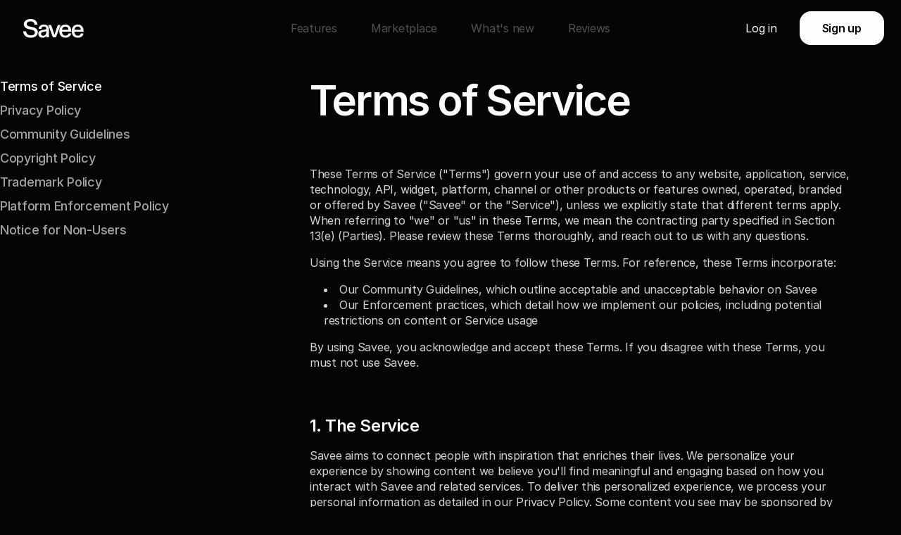

--- FILE ---
content_type: text/html; charset=utf-8
request_url: https://savee.com/terms/
body_size: 10278
content:
<!DOCTYPE html><html lang="en" class="theme-dark"><head><meta http-equiv="x-dns-prefetch-control" content="on"/><link rel="preconnect" href="https://st.savee-cdn.com/"/><link rel="preconnect" href="https://storage.savee.com/"/><link rel="preconnect" href="https://m.savee-cdn.com/"/><link rel="preconnect" href="https://dr.savee-cdn.com/"/><link rel="preconnect" href="https://dm.savee-cdn.com/"/><link rel="dns-prefetch" href="https://st.savee-cdn.com/"/><link rel="dns-prefetch" href="https://storage.savee.com/"/><link rel="dns-prefetch" href="https://m.savee-cdn.com/"/><link rel="dns-prefetch" href="https://dr.savee-cdn.com/"/><link rel="dns-prefetch" href="https://dm.savee-cdn.com/"/><meta charSet="utf-8"/><meta name="viewport" content="width=device-width, initial-scale=1.0, maximum-scale=1.0, user-scalable=no, viewport-fit=cover"/><meta name="author" content="Savee"/><meta name="pinterest" content="nopin"/><meta name="referrer" content="origin"/><meta name="application-name" content="Savee"/><meta name="msapplication-TileColor" content="#FFFFFF"/><meta name="msapplication-TileImage" content="https://st.savee-cdn.com/favicons/ms-icon-144x144.png"/><link rel="subresource" href=""/><link rel="chrome-webstore-item" href="https://chrome.google.com/webstore/detail/savee/hhefhkepfnmcgalemmofagaioeegonbc?hl=en-US"/><link rel="apple-touch-icon" sizes="57x57" href="https://st.savee-cdn.com/favicons/apple-icon-57x57.png"/><link rel="apple-touch-icon" sizes="60x60" href="https://st.savee-cdn.com/favicons/apple-icon-60x60.png"/><link rel="apple-touch-icon" sizes="72x72" href="https://st.savee-cdn.com/favicons/apple-icon-72x72.png"/><link rel="apple-touch-icon" sizes="76x76" href="https://st.savee-cdn.com/favicons/apple-icon-76x76.png"/><link rel="apple-touch-icon" sizes="114x114" href="https://st.savee-cdn.com/favicons/apple-icon-114x114.png"/><link rel="apple-touch-icon" sizes="120x120" href="https://st.savee-cdn.com/favicons/apple-icon-120x120.png"/><link rel="apple-touch-icon" sizes="144x144" href="https://st.savee-cdn.com/favicons/apple-icon-144x144.png"/><link rel="apple-touch-icon" sizes="152x152" href="https://st.savee-cdn.com/favicons/apple-icon-152x152.png"/><link rel="apple-touch-icon" sizes="180x180" href="https://st.savee-cdn.com/favicons/apple-icon-180x180.png"/><link rel="icon" type="image/png" sizes="192x192" href="https://st.savee-cdn.com/favicons/android-icon-192x192.png"/><link rel="icon" type="image/png" sizes="32x32" href="https://st.savee-cdn.com/favicons/favicon-32x32.png"/><link rel="icon" type="image/png" sizes="96x96" href="https://st.savee-cdn.com/favicons/favicon-96x96.png"/><link rel="icon" type="image/png" sizes="16x16" href="https://st.savee-cdn.com/favicons/favicon-16x16.png"/><link rel="manifest" href="https://st.savee-cdn.com/manifest.json"/><link rel="search" type="application/opensearchdescription+xml" href="https://st.savee-cdn.com/opensearch.xml" title="Savee"/><meta name="mobile-web-app-capable" content="yes"/><meta name="apple-mobile-web-app-capable" content="yes"/><meta property="fb:app_id" content="1789734151264131"/><meta property="og:site_name" content="Savee"/><meta property="og:type" name="og:type" content="website"/><meta property="twitter:card" name="twitter:card" content="summary_large_image"/><meta property="twitter:creator" name="twitter:creator" content="@letsavee"/><meta property="twitter:site" name="twitter:site" content="@letsavee"/><meta property="twitter:app:android" name="twitter:app:android" content="it.savee.app"/><meta property="twitter:app:id:ipad" name="twitter:app:id:ipad" content="1375238218" data-app="true"/><meta property="twitter:app:id:iphone" name="twitter:app:id:iphone" content="1375238218" data-app="true"/><meta property="og:description" name="og:description" content=""/><meta property="og:image" name="og:image" content="https://m.savee-cdn.com/img/default-og-image.jpg?1769567031705"/><meta property="og:image:width" name="og:image:width" content="1200"/><meta property="og:image:height" name="og:image:height" content="630"/><meta property="twitter:description" name="twitter:description" content=""/><meta property="twitter:image" name="twitter:image" content="https://m.savee-cdn.com/img/default-og-image.jpg?1769567031705"/><meta property="twitter:image:width" name="twitter:image:width" content="1200"/><meta property="twitter:image:height" name="twitter:image:height" content="630"/><meta name="keywords" content="inspiration,productivity,design tools,design,references,typography,photography,tech"/><meta name="description" content="The best way to save and share inspiration."/><link rel="canonical" href="https://savee.com/terms/"/><script type="application/ld+json">{"@context":"https://schema.org","@type":"WebPage","name":"Savee","url":"https://savee.com/terms/","description":"The best way to save and share inspiration.","image":{"@type":"ImageObject","url":"https://m.savee-cdn.com/img/default-og-image.jpg","width":1200,"height":630}}</script><meta property="og:title" name="og:title" content="Terms of Service – Savee"/><meta property="og:url" name="og:url" content="https://savee.com/terms/"/><meta property="twitter:title" name="twitter:title" content="Terms of Service – Savee"/><meta property="twitter:url" name="twitter:url" content="https://savee.com/terms/"/><title>Terms of Service – Savee</title><link rel="canonical" href="https://savee.com/terms/"/><script type="application/ld+json">{"@context":"https://schema.org","@type":"WebPage","name":"Terms of Service – Savee","url":"https://savee.com/terms/"}</script><meta name="next-head-count" content="66"/><link rel="preload" href="https://st.savee-cdn.com/_next/static/media/d7ec4488023f23c9-s.p.woff2" as="font" type="font/woff2" crossorigin="anonymous" data-next-font="size-adjust"/><link rel="preload" href="https://st.savee-cdn.com/_next/static/media/5c6aa5369a8a0d96-s.p.woff2" as="font" type="font/woff2" crossorigin="anonymous" data-next-font="size-adjust"/><link rel="preload" href="https://st.savee-cdn.com/_next/static/media/215cdc879241ee45-s.p.woff2" as="font" type="font/woff2" crossorigin="anonymous" data-next-font="size-adjust"/><link rel="preload" href="https://st.savee-cdn.com/_next/static/media/0f46fa4b957c2e32-s.p.woff2" as="font" type="font/woff2" crossorigin="anonymous" data-next-font="size-adjust"/><link rel="preload" href="https://st.savee-cdn.com/_next/static/media/43301abbe7b829a6-s.p.woff2" as="font" type="font/woff2" crossorigin="anonymous" data-next-font="size-adjust"/><link rel="preload" href="https://st.savee-cdn.com/_next/static/media/3f5785a82acc645c-s.p.woff2" as="font" type="font/woff2" crossorigin="anonymous" data-next-font="size-adjust"/><link rel="preload" href="https://st.savee-cdn.com/_next/static/media/34ba43c981b106ea-s.p.woff2" as="font" type="font/woff2" crossorigin="anonymous" data-next-font="size-adjust"/><link rel="preload" href="https://st.savee-cdn.com/_next/static/media/41e5ab752a8cad97-s.p.woff2" as="font" type="font/woff2" crossorigin="anonymous" data-next-font="size-adjust"/><link rel="preload" href="https://st.savee-cdn.com/_next/static/media/47873655032f492f-s.p.woff2" as="font" type="font/woff2" crossorigin="anonymous" data-next-font="size-adjust"/><link rel="preload" href="https://st.savee-cdn.com/_next/static/media/dcdec2a3b347c841-s.p.woff2" as="font" type="font/woff2" crossorigin="anonymous" data-next-font="size-adjust"/><link rel="preload" href="https://st.savee-cdn.com/_next/static/media/95439fb45e443721-s.p.woff2" as="font" type="font/woff2" crossorigin="anonymous" data-next-font="size-adjust"/><link rel="preload" href="https://st.savee-cdn.com/_next/static/media/ea234620f9e86969-s.p.woff2" as="font" type="font/woff2" crossorigin="anonymous" data-next-font="size-adjust"/><link rel="preload" href="https://st.savee-cdn.com/_next/static/css/908f3f092996c9cc.css" as="style"/><link rel="stylesheet" href="https://st.savee-cdn.com/_next/static/css/908f3f092996c9cc.css" data-n-g=""/><noscript data-n-css=""></noscript><script defer="" nomodule="" src="https://st.savee-cdn.com/_next/static/chunks/polyfills-42372ed130431b0a.js"></script><script src="https://st.savee-cdn.com/_next/static/chunks/webpack-d9cc43b1b4af0790.js" defer=""></script><script src="https://st.savee-cdn.com/_next/static/chunks/framework-14d7685a8a27950d.js" defer=""></script><script src="https://st.savee-cdn.com/_next/static/chunks/main-cdb73e37a2961eb2.js" defer=""></script><script src="https://st.savee-cdn.com/_next/static/chunks/pages/_app-b1a332ed6fee4c95.js" defer=""></script><script src="https://st.savee-cdn.com/_next/static/chunks/pages/terms-da7249666c899dfd.js" defer=""></script><script src="https://st.savee-cdn.com/_next/static/Mzl-r-2vzKnIIqNAv-CMe/_buildManifest.js" defer=""></script><script src="https://st.savee-cdn.com/_next/static/Mzl-r-2vzKnIIqNAv-CMe/_ssgManifest.js" defer=""></script></head><body><div id="__next"><main class="__className_75e052"><div class="h-nav-height bg-background px-6"></div><div class="z-index-nav fixed left-0 right-0 top-0"><div class="h-nav-height bg-background -sm:px-4 px-6"><div class="relative flex min-h-full items-center justify-between"><div class="flex h-full items-center"><a class="text-gray-50" href="/"><svg fill="currentColor" height="21" viewBox="0 0 66 21" width="66" class="-md:w-[100px] -md:h-6 -ml-2 h-7 w-[120px]"><path d="M8.74195 20.6964C3.86646 20.6964.870349 18.0544.679688 13.9143H3.81198C3.97541 16.6108 6.07268 18.1634 8.85089 18.1634 11.4657 18.1634 13.1816 17.0739 13.1816 15.1128 13.1816 13.4785 11.9015 12.6886 9.72249 12.2256L6.67191 11.5719C3.73027 10.9455 1.36062 9.2295 1.36062 6.26063 1.36062 3.01938 4.38397.731445 8.55128.731445 13.0182.731445 15.7147 3.12833 15.9326 6.7509H12.8003C12.6914 4.73534 11.1661 3.26452 8.44233 3.26452 6.1544 3.26452 4.43844 4.32678 4.43844 5.98825 4.43844 7.54078 5.63689 8.30343 7.70693 8.73923L11.0026 9.4474C13.9988 10.0739 16.2867 11.7353 16.2867 14.7859 16.2867 18.1361 13.5357 20.6964 8.74195 20.6964zM21.3414 20.6964C18.9445 20.6964 16.7927 19.1711 16.7927 16.6381 16.7927 13.8599 18.9717 12.7431 21.5592 12.389L23.9289 12.0349C24.9639 11.8988 25.318 11.5174 25.318 10.782 25.318 9.61082 24.3919 8.76647 22.9211 8.76647 21.1235 8.76647 20.1157 9.74701 20.034 11.2451H17.1468C17.283 8.65752 19.353 6.61471 22.7305 6.61471 26.3803 6.61471 28.1235 8.65752 28.1235 12.0349V20.2606H25.4814V19.6614C25.4814 19.2528 25.5087 18.8715 25.5359 18.463 24.855 19.7976 23.4659 20.6964 21.3414 20.6964zM21.9678 18.5719C23.9017 18.5719 25.3725 17.21 25.3725 15.1945V13.5058C25.1546 13.7781 24.6643 13.9416 23.8744 14.0777L22.3764 14.3774C20.8238 14.677 19.7071 15.2762 19.7071 16.5563 19.7071 17.8365 20.7149 18.5719 21.9678 18.5719zM32.4193 20.2606L27.4076 7.05051H30.4582L33.5905 16.175C33.8084 16.747 33.9173 17.1556 34.0535 17.6731 34.1897 17.1556 34.3259 16.747 34.5166 16.175L37.5944 7.05051H40.536L35.6061 20.2606H32.4193zM45.7435 20.6964C41.794 20.6964 39.1793 18.1906 39.1793 13.6147 39.1793 9.50187 41.903 6.61471 45.6345 6.61471 49.6112 6.61471 51.8719 9.39292 51.8719 13.6692V14.2684H42.0392C42.0937 16.8287 43.619 18.4902 45.7707 18.4902 47.296 18.4902 48.6306 17.7548 48.903 16.0661H51.7629C51.4906 18.5719 49.4205 20.6964 45.7435 20.6964zM48.903 12.2528C48.8758 10.1828 47.6501 8.76647 45.6073 8.76647 43.619 8.76647 42.2571 10.2645 42.0664 12.2528H48.903zM58.9249 20.6964C54.9754 20.6964 52.3607 18.1906 52.3607 13.6147 52.3607 9.50187 55.0844 6.61471 58.8159 6.61471 62.7926 6.61471 65.0533 9.39292 65.0533 13.6692V14.2684H55.2206C55.2751 16.8287 56.8003 18.4902 58.9521 18.4902 60.4774 18.4902 61.812 17.7548 62.0844 16.0661H64.9443C64.6719 18.5719 62.6019 20.6964 58.9249 20.6964zM62.0844 12.2528C62.0572 10.1828 60.8315 8.76647 58.7887 8.76647 56.8003 8.76647 55.4385 10.2645 55.2478 12.2528H62.0844z" fill="currentColor"/></svg></a></div><div class="-md:space-x-6 -sm:hidden absolute left-1/2 top-1/2 flex h-full -translate-x-1/2 -translate-y-1/2 items-center justify-center space-x-12 whitespace-nowrap"><a class="text-gray-600 hover:text-gray-300" href="/features/">Features</a><a class="text-gray-600 hover:text-gray-300" target="_blank" rel="noopener noreferrer" href="/marketplace/">Marketplace</a><a class="text-gray-600 hover:text-gray-300" target="_blank" rel="noopener noreferrer" href="https://inspire.savee.com/">What&#x27;s new</a><a class="text-gray-600 hover:text-gray-300" href="/reviews/">Reviews</a></div><div class="-md:space-x-0 -sm:hidden flex items-center justify-center space-x-8"><a class="text-primary -md:hidden" href="/login/">Log in</a><a class="duration-over relative m-0 box-border inline-flex h-auto cursor-pointer select-none overflow-visible whitespace-nowrap text-center align-middle no-underline outline-none transition-colors ease-out text-background bg-primary hover:bg-opacity-80 type-base py-4 px-8 rounded-2xl font-semibold leading-none" title="Sign up" href="/join/"><span class="flex-center w-full"><span class="-md:hidden block">Sign up</span><span class="-md:block hidden">Join</span></span></a></div><div class="-md:space-x-4 flex items-center justify-center space-x-8 sm:hidden"><a class="duration-over relative m-0 box-border inline-flex h-auto cursor-pointer select-none overflow-visible whitespace-nowrap text-center align-middle no-underline outline-none transition-colors ease-out text-background bg-primary hover:bg-opacity-80 type-base rounded-[16px] px-3 py-2.5 text-sm font-medium" title="Get started" href="/login/"><span class="flex-center w-full">Get started</span></a><button title="Menu" class="duration-over group relative flex flex-shrink-0 rounded-full transition-colors ease-out text-gray-200"><span class="absolute ml-[50%] mt-[50%] block translate-x-[-50%] translate-y-[-50%] rounded-full h-full min-h-[40px] w-full min-w-[40px] hover:bg-gray-50 hover:bg-opacity-10"></span><span class="flex-center pointer-events-none relative z-11 flex min-h-full min-w-full"><svg fill="currentColor" height="24" viewBox="0 0 24 24" width="24" class="disabled relative min-h-[18px] min-w-[18px]"><path fill-rule="evenodd" clip-rule="evenodd" d="M2.25 16C2.25 15.5858 2.58579 15.25 3 15.25H20.3333C20.7475 15.25 21.0833 15.5858 21.0833 16 21.0833 16.4142 20.7475 16.75 20.3333 16.75H3C2.58579 16.75 2.25 16.4142 2.25 16zM2.25 8C2.25 7.58579 2.58579 7.25 3 7.25H20.3333C20.7475 7.25 21.0833 7.58579 21.0833 8 21.0833 8.41421 20.7475 8.75 20.3333 8.75H3C2.58579 8.75 2.25 8.41421 2.25 8z" fill="currentColor"/></svg></span></button></div></div></div></div><div class="flex-grow mx-[var(--page-margin)] pt-8"><div class="-sm:flex-col -sm:space-y-8 flex"><div class="-sm:p-0 -md:pr-8 pr-32"><ul class="-sm:flex-row -sm:overflow-x-auto -sm:pb-4 -sm:overflow-y-hidden -sm:space-x-[10px] -sm:space-y-0 flex flex-col space-y-3 text-left"><li><a class="type-pagenav -sm:rounded-full -sm:w-max -sm:p-4 -sm:border-2 duration-over inline-flex items-center font-medium leading-none transition-colors ease-out hover:text-gray-200 -sm:border-primary selected-item text-primary" href="/terms/">Terms of Service</a></li><li><a class="type-pagenav -sm:rounded-full -sm:w-max -sm:border-gray-700 -sm:p-4 -sm:border-2 duration-over inline-flex items-center font-medium leading-none text-gray-400 transition-colors ease-out hover:text-gray-200" href="/privacy/">Privacy Policy</a></li><li><a class="type-pagenav -sm:rounded-full -sm:w-max -sm:border-gray-700 -sm:p-4 -sm:border-2 duration-over inline-flex items-center font-medium leading-none text-gray-400 transition-colors ease-out hover:text-gray-200" href="/community-guidelines/">Community Guidelines</a></li><li><a class="type-pagenav -sm:rounded-full -sm:w-max -sm:border-gray-700 -sm:p-4 -sm:border-2 duration-over inline-flex items-center font-medium leading-none text-gray-400 transition-colors ease-out hover:text-gray-200" href="/copyright-policy/">Copyright Policy</a></li><li><a class="type-pagenav -sm:rounded-full -sm:w-max -sm:border-gray-700 -sm:p-4 -sm:border-2 duration-over inline-flex items-center font-medium leading-none text-gray-400 transition-colors ease-out hover:text-gray-200" href="/trademark-policy/">Trademark Policy</a></li><li><a class="type-pagenav -sm:rounded-full -sm:w-max -sm:border-gray-700 -sm:p-4 -sm:border-2 duration-over inline-flex items-center font-medium leading-none text-gray-400 transition-colors ease-out hover:text-gray-200" href="/platform-enforcement-policy/">Platform Enforcement Policy</a></li><li><a class="type-pagenav -sm:rounded-full -sm:w-max -sm:border-gray-700 -sm:p-4 -sm:border-2 duration-over inline-flex items-center font-medium leading-none text-gray-400 transition-colors ease-out hover:text-gray-200" href="/notice-for-non-users/">Notice for Non-Users</a></li></ul></div><div class="w-full flex-1"><div class="flex-grow mx-[var(--page-margin)]"><div class="type-base mx-auto mb-16 mt-0 max-w-3xl"><h1 class="type-title font-semibold">Terms of Service</h1></div></div><div class="flex-grow mx-[var(--page-margin)]"><div class="type-base mx-auto mb-16 mt-0 max-w-3xl">These Terms of Service (&quot;Terms&quot;) govern your use of and access to any website, application, service, technology, API, widget, platform, channel or other products or features owned, operated, branded or offered by Savee (&quot;Savee&quot; or the &quot;Service&quot;), unless we explicitly state that different terms apply. When referring to &quot;we&quot; or &quot;us&quot; in these Terms, we mean the contracting party specified in Section 13(e) (Parties). Please review these Terms thoroughly, and reach out to us with any questions.<div class="mt-4"></div>Using the Service means you agree to follow these Terms. For reference, these Terms incorporate:<div class="mt-4"></div><ul class="ml-5 list-inside list-disc"><li>Our Community Guidelines, which outline acceptable and unacceptable behavior on Savee</li><li>Our Enforcement practices, which detail how we implement our policies, including potential restrictions on content or Service usage</li></ul><div class="mt-4"></div>By using Savee, you acknowledge and accept these Terms. If you disagree with these Terms, you must not use Savee.</div></div><div class="flex-grow mx-[var(--page-margin)]"><div class="type-base mx-auto mb-16 mt-0 max-w-3xl"><h2 class="type-subtitle mb-4 text-left font-semibold">1. The Service</h2>Savee aims to connect people with inspiration that enriches their lives. We personalize your experience by showing content we believe you&#x27;ll find meaningful and engaging based on how you interact with Savee and related services. To deliver this personalized experience, we process your personal information as detailed in our Privacy Policy. Some content you see may be sponsored by advertisers, but we strive to ensure even promotional content remains relevant to your interests. All sponsored content is clearly marked as such.</div></div><div class="flex-grow mx-[var(--page-margin)]"><div class="type-base mx-auto mb-16 mt-0 max-w-3xl"><h2 class="type-subtitle mb-4 text-left font-semibold">2. Using Savee</h2><h3 class="type-pagenav mt-4 font-semibold">a. Eligibility and Access</h3>You can use Savee if you comply with these Terms and applicable laws. Using our Service may require downloading software to your devices. You agree that we can automatically update this software, and these Terms apply to all updates. When registering for Savee, you must provide accurate and complete information.<div class="mt-4"></div>Users under 13 years old may not use Savee. If you&#x27;re between 13 and 18, you need your parent or legal guardian&#x27;s permission and their review of these Terms. Users over 13 must also meet their country&#x27;s minimum age requirements for consent.<div class="mt-4"></div>If we&#x27;ve previously suspended your account for violations, you cannot create a new account without our explicit written permission. We retain sole discretion in granting such permission.<div class="mt-4"></div>You agree not to:<div class="mt-4"></div><ul class="ml-5 list-inside list-disc"><li>Extract data or content from Savee through unauthorized means, including automated methods (without our prior explicit permission)</li><li>Access or attempt to access unauthorized data</li><li>Use Savee in violation of trade restrictions, including US, EU, and UK sanctions and export controls</li><li>Use the Service in ways not explicitly permitted by these Terms</li></ul><h3 class="type-pagenav mt-4 font-semibold">b. License Terms</h3>We grant you a limited, non-exclusive, non-transferable, revocable license to use Savee according to these Terms and our policies. This license cannot be transferred or used by unauthorized third parties. We reserve all rights not explicitly granted, and you may not:<div class="mt-4"></div><ul class="ml-5 list-inside list-disc"><li>Modify or create derivative works from the Service</li><li>Reverse engineer the Service</li><li>Copy Service features or functions</li></ul></div></div><div class="flex-grow mx-[var(--page-margin)]"><div class="type-base mx-auto mb-16 mt-0 max-w-3xl"><h2 class="type-subtitle mb-4 text-left font-semibold">3. Your User Content</h2><h3 class="type-pagenav mt-4 font-semibold">a. Content Sharing</h3>Savee enables you to share various content, including images, videos, and comments (collectively, &quot;User Content&quot;). You maintain all rights to your User Content and are solely responsible for what you post on Savee. All shared content must comply with these Terms and our policies, including Community Guidelines.<div class="mt-4"></div>You warrant that you have the necessary rights to post your User Content and agree not to share content that infringes others&#x27; intellectual property rights (including copyright and trademark) or violates applicable laws, unless legal exceptions apply. We may take action against content that violates these Terms, our policies, or legal requirements by removing, limiting access to, or restricting distribution of such content. As a neutral intermediary platform, we don&#x27;t pre-screen User Content, and therefore aren&#x27;t liable to third parties for content accuracy or User Content posted by you or other users. For details on our enforcement practices, visit our Enforcement page. You may appeal decisions you believe were made in error. Local laws may grant you the right to pursue claims if you believe we&#x27;ve breached these Terms by taking action on your content or account. We cannot provide legal advice.<h3 class="type-pagenav mt-4 font-semibold">b. Content License</h3>By sharing User Content, you grant Savee, our affiliates, service providers, and users a worldwide, non-exclusive, royalty-free, transferable, sublicensable license to use, store, display, perform, reproduce, modify, create derivatives, monetize, download, translate, and distribute your content, including for promotion and redistribution of Savee. This license doesn&#x27;t: (i) entitle you to compensation or revenue sharing, or (ii) limit our other legal rights to User Content. We reserve the right to remove, limit distribution, or modify content, whether it violates our Terms, Community Guidelines, Copyright Policy, Trademark Policy, other policies, or for other reasonable platform interests.<h3 class="type-pagenav mt-4 font-semibold">c. Content Retention</h3>After account termination, deactivation, or content removal, we may retain User Content for a reasonable period for backup, archival, or audit purposes. Users may continue to use, store, display, reproduce, share, modify, create derivatives from, perform, and distribute any content previously shared on Savee.<h3 class="type-pagenav mt-4 font-semibold">d. User Feedback</h3>We welcome your suggestions for improving Savee. By submitting feedback, you acknowledge we have no obligation to keep it confidential or provide compensation. Please don&#x27;t submit confidential information or third-party owned feedback. Our acceptance of feedback doesn&#x27;t waive our rights to similar ideas we already knew about, developed internally, or received from other sources.<h3 class="type-pagenav mt-4 font-semibold">e. Reporting System</h3>Our reporting tools let you flag content that may violate our Terms, policies, or local laws. We review reports promptly and take appropriate action. By using these tools, you agree to submit reports in good faith and not misuse reporting or appeals channels.</div></div><div class="flex-grow mx-[var(--page-margin)]"><div class="type-base mx-auto mb-16 mt-0 max-w-3xl"><h2 class="type-subtitle mb-4 text-left font-semibold">4. Intellectual Property</h2><h3 class="type-pagenav mt-4 font-semibold">a. IP Policies</h3>We maintain and enforce comprehensive Copyright and Trademark Policies aligned with applicable intellectual property laws. Please review our separate Copyright Policy and Trademark Policy for details.<h3 class="type-pagenav mt-4 font-semibold">b. Savee&#x27;s IP Rights</h3>All Savee platform elements and related intellectual property rights (including copyrights, trademarks, and patents) (&quot;Savee IP&quot;) belong to us. Your use of Savee IP must stay within permitted platform use. Unauthorized use terminates your platform access rights and may require return or destruction of any Savee IP copies. These Terms don&#x27;t transfer ownership rights, and we reserve all rights not explicitly granted.</div></div><div class="flex-grow mx-[var(--page-margin)]"><div class="type-base mx-auto mb-16 mt-0 max-w-3xl"><h2 class="type-subtitle mb-4 text-left font-semibold">5. Security</h2>Your security matters to us. While we implement robust security measures, we can&#x27;t guarantee complete protection against unauthorized access. Protect your password, don&#x27;t share it, and alert us immediately about unauthorized account access or security issues.</div></div><div class="flex-grow mx-[var(--page-margin)]"><div class="type-base mx-auto mb-16 mt-0 max-w-3xl"><h2 class="type-subtitle mb-4 text-left font-semibold">6. External Links and Services</h2>Savee content may include links to external websites, advertisers, services, features, or events not under our control. We don&#x27;t endorse or assume responsibility for external content, services, or products. Accessing external content through Savee is at your own risk, and we bear no liability for your use of or purchases from third-party sources.</div></div><div class="flex-grow mx-[var(--page-margin)]"><div class="type-base mx-auto mb-16 mt-0 max-w-3xl"><h2 class="type-subtitle mb-4 text-left font-semibold">7. Account Termination</h2>We reserve the right to suspend or terminate your Savee access for Terms violations. When appropriate, we&#x27;ll provide written notice and allow you to appeal decisions you believe were made in error. See our Enforcement page for details about our content and account action procedures. You may terminate your account at any time. After termination, Sections 3, 8, 9, 10, 11, 12, and 13 of these Terms remain in effect.</div></div><div class="flex-grow mx-[var(--page-margin)]"><div class="type-base mx-auto mb-16 mt-0 max-w-3xl"><h2 class="type-subtitle mb-4 text-left font-semibold">8. Indemnification</h2>You agree to defend, indemnify, and hold harmless Savee, its affiliates, officers, directors, employees, and agents from any claims, damages, losses, liabilities, costs, and expenses (including reasonable legal fees) arising from: (a) your use of Savee; (b) your User Content; (c) your violation of these Terms or applicable laws; or (d) your violation of any third-party rights, including privacy or intellectual property rights.</div></div><div class="flex-grow mx-[var(--page-margin)]"><div class="type-base mx-auto mb-16 mt-0 max-w-3xl"><h2 class="type-subtitle mb-4 text-left font-semibold">9. Disclaimers</h2><p>To the extent permitted by law, Savee and its content are provided &quot;as is&quot; without warranties of any kind, express or implied.</p><div class="mt-4"></div><p>We specifically disclaim all warranties regarding:</p><div class="mt-4"></div><ul class="ml-5 list-inside list-disc"><li>Merchantability</li><li>Fitness for particular purposes</li><li>Non-infringement</li><li>Warranties arising from business dealings or usage customs</li></ul><div class="mt-4"></div><p>Savee assumes no responsibility for User Content posted through our Service. You acknowledge that you may encounter content that&#x27;s inaccurate, inappropriate, or unsuitable for your needs.</p><div class="mt-4"></div><p>We don&#x27;t guarantee that Savee will be:</p><div class="mt-4"></div><ul class="ml-5 list-inside list-disc"><li>Uninterrupted or error-free</li><li>Free from harmful components</li><li>Completely secure</li><li>Entirely accurate or current</li></ul><div class="mt-4"></div><p>We may modify Savee for any reason and aren&#x27;t liable for changes, suspensions, or access termination. These limitations apply to the fullest extent permitted by law.</p></div></div><div class="flex-grow mx-[var(--page-margin)]"><div class="type-base mx-auto mb-16 mt-0 max-w-3xl"><h2 class="type-subtitle mb-4 text-left font-semibold">10. Liability Limitations</h2><p>Unless prohibited by law, we aren&#x27;t liable for indirect, incidental, special, consequential, or punitive damages, including lost profits, data, use, or goodwill resulting from:</p><div class="mt-4"></div><ul class="ml-5 list-inside list-disc"><li>Service access, use, or access inability</li><li>Third-party conduct or content on Savee</li><li>Completely secure</li><li>Unauthorized access or content alterations</li></ul><div class="mt-4"></div><p>Our total liability for all claims cannot exceed one hundred U.S. dollars ($100.00), except where legally prohibited.</p><div class="mt-4"></div><p>For EEA or UK consumers, different rules apply. Our liability is limited to foreseeable damages from material contractual breaches. We maintain full liability for damages caused by gross negligence, willful misconduct, death, personal injury, or other legally mandated obligations.</p></div></div><div class="flex-grow mx-[var(--page-margin)]"><div class="type-base mx-auto mb-16 mt-0 max-w-3xl"><h2 class="type-subtitle mb-4 text-left font-semibold">11. Dispute Resolution</h2><div class="mt-4"></div><p>[EEA and UK consumers are exempt from this section]</p><div class="mt-4"></div><p class="font-semibold">Informal Resolution</p><div class="mt-4"></div><p>Before legal proceedings, you must:</p><div class="mt-4"></div><ol><li>1. Contact us to attempt informal resolution</li><li>2. Submit a detailed Notice of Dispute to<!-- --> <a class="text-primary hover:text-muted group cursor-pointer transition-colors" href="mailto:litigation@savee.com">litigation@savee.com</a> <!-- -->including:</li><div class="mt-4"></div><ul class="ml-5 list-inside list-disc"><li>Full name and Savee profile</li><li>Account email</li><li>Country/state of residence</li><li>Legal representation details (if any)</li><li>Dispute description</li><li>Alleged harm</li><li>Signature </li></ul></ol><div class="mt-4"></div><p>We&#x27;ll respond within 60 days.</p><div class="mt-4"></div><p class="font-semibold">Arbitration Agreement</p><div class="mt-4"></div><p>After this period, either party may initiate arbitration. Arbitration Agreement Unresolved disputes will be settled through binding arbitration or small claims court for qualifying cases. This agreement is governed by the U.S. Federal Arbitration Act. Both parties waive rights to jury trials and class actions.</p><div class="mt-4"></div><p>American Arbitration Association (AAA) rules apply, but these Terms prevail if conflicts arise. The arbitrator must provide a written decision explaining their reasoning. All proceedings must be individual actions, not class or representative proceedings.</p><div class="mt-4"></div><p class="font-semibold">Batch Processing</p><div class="mt-4"></div><p>For efficiency, similar arbitration demands (50+ within 60 days or from the same legal representation) may be consolidated. AAA will apply one set of fees per batch and appoint one arbitrator for consolidated resolution.</p></div></div><div class="flex-grow mx-[var(--page-margin)]"><div class="type-base mx-auto mb-16 mt-0 max-w-3xl"><h2 class="type-subtitle mb-4 text-left font-semibold">12. Governing Law</h2><p>EEA/UK consumers: Your local laws govern these Terms, and local courts handle disputes.</p><div class="mt-4"></div><p>All others: California law governs these Terms. Los Angeles County, California, or the U.S. District Court for the Southern District of California has exclusive jurisdiction for non-arbitration disputes.</p></div></div><div class="flex-grow mx-[var(--page-margin)]"><div class="type-base mx-auto mb-16 mt-0 max-w-3xl"><h2 class="type-subtitle mb-4 text-left font-semibold">13. General Provisions</h2><h3 class="type-pagenav mt-4 font-semibold">a. Terms Updates</h3>We may modify these Terms, with the latest version posted on our website. Material changes require advance notice unless legally exempted. Continued Service use constitutes acceptance of updates. Disputes apply the Terms version in effect when they arose.<h3 class="type-pagenav mt-4 font-semibold">b. Assignment Rights</h3>EEA/UK consumers may assign their rights. Others cannot transfer rights without our permission, but we may assign our rights freely. Assignment notifications will be provided, and you may terminate your account immediately following our assignment.<h3 class="type-pagenav mt-4 font-semibold">c. Agreement Completeness</h3>These Terms constitute our complete agreement. Invalid provisions will be minimized or eliminated while maintaining other Terms provisions.<h3 class="type-pagenav mt-4 font-semibold">d. Rights Preservation</h3>Not enforcing any provision doesn&#x27;t waive our rights to future enforcement.<h3 class="type-pagenav mt-4 font-semibold">e. Global Application</h3>These Terms benefit Savee Inc. and all worldwide subsidiaries and affiliates.</div></div></div></div></div><div class="-sm:block pointer-events-none hidden h-20"></div></main></div><script id="__NEXT_DATA__" type="application/json">{"props":{"pageProps":{"initialReduxState":{"grid":{"isSorting":false,"isSortLoading":false,"isEditing":false,"isAreaSelecting":false,"selectedItemIDs":[],"sortingItemID":null},"ui":{"isGridSettingsOpen":false,"isNavOpen":false,"lockCount":0,"isLocked":false,"isGridDetailsInfoShown":false,"isGridUploadOpen":false,"isNotificationsOpen":false,"isMenuOpen":false,"grid_columns_ratio":0.5,"grid_spacing_ratio":0.75,"dark_mode":true,"fit_to_screen":true,"feed_banner_expanded":false,"modal_onboard_open":false,"viewport_name":null,"viewport_kind":"regular","current_page_grid_items":[],"detail_grid_items":[],"show_grid_controls":false,"skip_item_details":false,"items_sort_method":"custom","boards_sort_method":"custom","boards_list_method":"inline_thumbnail","comments_mode":"public","language":"en_US","muted":false,"search_input_query":"","search_mode":"regular","show_moderator_controls":false,"grid_layout_mode":"grid","sidebar_open_state":"closed","allow_asset_drop":true}}},"initialPHState":{"bootstrapData":{"distinctID":"473c20f2-ed2d-4100-a468-5d4ffac48188","isIdentifiedID":false}},"webpFallback":false,"avifFallback":false,"initialApolloState":{"ROOT_QUERY":{"__typename":"Query","auth":null}}},"page":"/terms","query":{},"buildId":"Mzl-r-2vzKnIIqNAv-CMe","assetPrefix":"https://st.savee-cdn.com","isFallback":false,"appGip":true,"scriptLoader":[]}</script><script type="application/ld+json">{"@context":"http://schema.org","@type":"Organization","name":"Savee","url":"https://savee.com","sameAs":["https://www.instagram.com/letsavee/","https://twitter.com/letsavee","https://www.facebook.com/saveeit/"]}</script></body></html>

--- FILE ---
content_type: text/css; charset=utf-8
request_url: https://st.savee-cdn.com/_next/static/css/908f3f092996c9cc.css
body_size: 20911
content:
*,:after,:before{--tw-border-spacing-x:0;--tw-border-spacing-y:0;--tw-translate-x:0;--tw-translate-y:0;--tw-rotate:0;--tw-skew-x:0;--tw-skew-y:0;--tw-scale-x:1;--tw-scale-y:1;--tw-pan-x: ;--tw-pan-y: ;--tw-pinch-zoom: ;--tw-scroll-snap-strictness:proximity;--tw-gradient-from-position: ;--tw-gradient-via-position: ;--tw-gradient-to-position: ;--tw-ordinal: ;--tw-slashed-zero: ;--tw-numeric-figure: ;--tw-numeric-spacing: ;--tw-numeric-fraction: ;--tw-ring-inset: ;--tw-ring-offset-width:0px;--tw-ring-offset-color:#fff;--tw-ring-color:rgba(59,130,246,.5);--tw-ring-offset-shadow:0 0 #0000;--tw-ring-shadow:0 0 #0000;--tw-shadow:0 0 #0000;--tw-shadow-colored:0 0 #0000;--tw-blur: ;--tw-brightness: ;--tw-contrast: ;--tw-grayscale: ;--tw-hue-rotate: ;--tw-invert: ;--tw-saturate: ;--tw-sepia: ;--tw-drop-shadow: ;--tw-backdrop-blur: ;--tw-backdrop-brightness: ;--tw-backdrop-contrast: ;--tw-backdrop-grayscale: ;--tw-backdrop-hue-rotate: ;--tw-backdrop-invert: ;--tw-backdrop-opacity: ;--tw-backdrop-saturate: ;--tw-backdrop-sepia: ;--tw-contain-size: ;--tw-contain-layout: ;--tw-contain-paint: ;--tw-contain-style: }::backdrop{--tw-border-spacing-x:0;--tw-border-spacing-y:0;--tw-translate-x:0;--tw-translate-y:0;--tw-rotate:0;--tw-skew-x:0;--tw-skew-y:0;--tw-scale-x:1;--tw-scale-y:1;--tw-pan-x: ;--tw-pan-y: ;--tw-pinch-zoom: ;--tw-scroll-snap-strictness:proximity;--tw-gradient-from-position: ;--tw-gradient-via-position: ;--tw-gradient-to-position: ;--tw-ordinal: ;--tw-slashed-zero: ;--tw-numeric-figure: ;--tw-numeric-spacing: ;--tw-numeric-fraction: ;--tw-ring-inset: ;--tw-ring-offset-width:0px;--tw-ring-offset-color:#fff;--tw-ring-color:rgba(59,130,246,.5);--tw-ring-offset-shadow:0 0 #0000;--tw-ring-shadow:0 0 #0000;--tw-shadow:0 0 #0000;--tw-shadow-colored:0 0 #0000;--tw-blur: ;--tw-brightness: ;--tw-contrast: ;--tw-grayscale: ;--tw-hue-rotate: ;--tw-invert: ;--tw-saturate: ;--tw-sepia: ;--tw-drop-shadow: ;--tw-backdrop-blur: ;--tw-backdrop-brightness: ;--tw-backdrop-contrast: ;--tw-backdrop-grayscale: ;--tw-backdrop-hue-rotate: ;--tw-backdrop-invert: ;--tw-backdrop-opacity: ;--tw-backdrop-saturate: ;--tw-backdrop-sepia: ;--tw-contain-size: ;--tw-contain-layout: ;--tw-contain-paint: ;--tw-contain-style: }/*
! tailwindcss v3.4.15 | MIT License | https://tailwindcss.com
*/*,:after,:before{box-sizing:border-box;border-width:0;border-style:solid;border-color:rgb(var(--color-gray-200))}:after,:before{--tw-content:""}:host,html{line-height:1.5;-webkit-text-size-adjust:100%;-moz-tab-size:4;-o-tab-size:4;tab-size:4;font-family:var(--font-inter),Inter,sans-serif;font-feature-settings:normal;font-variation-settings:normal;-webkit-tap-highlight-color:transparent}body{margin:0;line-height:inherit}hr{height:0;color:inherit;border-top-width:1px}abbr:where([title]){-webkit-text-decoration:underline dotted;text-decoration:underline dotted}h1,h2,h3,h4,h5,h6{font-size:inherit;font-weight:inherit}a{text-decoration:inherit}b,strong{font-weight:bolder}code,kbd,pre,samp{font-family:ui-monospace,SFMono-Regular,Menlo,Monaco,Consolas,Liberation Mono,Courier New,monospace;font-feature-settings:normal;font-variation-settings:normal;font-size:1em}small{font-size:80%}sub,sup{font-size:75%;line-height:0;position:relative;vertical-align:baseline}sub{bottom:-.25em}sup{top:-.5em}table{text-indent:0;border-color:inherit;border-collapse:collapse}button,input,optgroup,select,textarea{font-family:inherit;font-feature-settings:inherit;font-variation-settings:inherit;font-size:100%;font-weight:inherit;line-height:inherit;letter-spacing:inherit;color:inherit;margin:0;padding:0}button,select{text-transform:none}button,input:where([type=button]),input:where([type=reset]),input:where([type=submit]){-webkit-appearance:button;background-color:transparent;background-image:none}:-moz-focusring{outline:auto}:-moz-ui-invalid{box-shadow:none}progress{vertical-align:baseline}::-webkit-inner-spin-button,::-webkit-outer-spin-button{height:auto}[type=search]{-webkit-appearance:textfield;outline-offset:-2px}::-webkit-search-decoration{-webkit-appearance:none}::-webkit-file-upload-button{-webkit-appearance:button;font:inherit}summary{display:list-item}blockquote,dd,dl,figure,h1,h2,h3,h4,h5,h6,hr,p,pre{margin:0}fieldset{margin:0}fieldset,legend{padding:0}menu,ol,ul{list-style:none;margin:0;padding:0}dialog{padding:0}textarea{resize:vertical}input::-moz-placeholder,textarea::-moz-placeholder{color:rgb(var(--color-gray-400))}input::placeholder,textarea::placeholder{color:rgb(var(--color-gray-400))}[role=button],button{cursor:pointer}:disabled{cursor:default}audio,canvas,embed,iframe,img,object,svg,video{display:block;vertical-align:middle}img,video{max-width:100%;height:auto}[hidden]:where(:not([hidden=until-found])){display:none}[multiple],[type=date],[type=datetime-local],[type=email],[type=month],[type=number],[type=password],[type=search],[type=tel],[type=text],[type=time],[type=url],[type=week],select,textarea{-moz-appearance:none;appearance:none;background-color:#fff;border-color:rgb(var(--color-gray-500));border-width:1px;border-radius:0;padding:.5rem .75rem;font-size:1rem;line-height:1.5rem;--tw-shadow:0 0 #0000}[multiple]:focus,[type=date]:focus,[type=datetime-local]:focus,[type=email]:focus,[type=month]:focus,[type=number]:focus,[type=password]:focus,[type=search]:focus,[type=tel]:focus,[type=text]:focus,[type=time]:focus,[type=url]:focus,[type=week]:focus,select:focus,textarea:focus{outline:2px solid transparent;outline-offset:2px;--tw-ring-inset:var(--tw-empty,/*!*/ /*!*/);--tw-ring-offset-width:0px;--tw-ring-offset-color:#fff;--tw-ring-color:#2563eb;--tw-ring-offset-shadow:var(--tw-ring-inset) 0 0 0 var(--tw-ring-offset-width) var(--tw-ring-offset-color);--tw-ring-shadow:var(--tw-ring-inset) 0 0 0 calc(1px + var(--tw-ring-offset-width)) var(--tw-ring-color);box-shadow:var(--tw-ring-offset-shadow),var(--tw-ring-shadow),var(--tw-shadow);border-color:#2563eb}input::-moz-placeholder,textarea::-moz-placeholder{color:rgb(var(--color-gray-500));opacity:1}input::placeholder,textarea::placeholder{color:rgb(var(--color-gray-500));opacity:1}::-webkit-datetime-edit-fields-wrapper{padding:0}::-webkit-date-and-time-value{min-height:1.5em}::-webkit-datetime-edit,::-webkit-datetime-edit-day-field,::-webkit-datetime-edit-hour-field,::-webkit-datetime-edit-meridiem-field,::-webkit-datetime-edit-millisecond-field,::-webkit-datetime-edit-minute-field,::-webkit-datetime-edit-month-field,::-webkit-datetime-edit-second-field,::-webkit-datetime-edit-year-field{padding-top:0;padding-bottom:0}select{background-image:url("data:image/svg+xml,%3csvg xmlns='http://www.w3.org/2000/svg' fill='none' viewBox='0 0 20 20'%3e%3cpath stroke='rgb(var(--color-gray-500))' stroke-linecap='round' stroke-linejoin='round' stroke-width='1.5' d='M6 8l4 4 4-4'/%3e%3c/svg%3e");background-position:right .5rem center;background-repeat:no-repeat;background-size:1.5em 1.5em;padding-right:2.5rem;-webkit-print-color-adjust:exact;print-color-adjust:exact}[multiple]{background-image:none;background-position:0 0;background-repeat:unset;background-size:initial;padding-right:.75rem;-webkit-print-color-adjust:unset;print-color-adjust:unset}[type=checkbox],[type=radio]{-moz-appearance:none;appearance:none;padding:0;-webkit-print-color-adjust:exact;print-color-adjust:exact;display:inline-block;vertical-align:middle;background-origin:border-box;-webkit-user-select:none;-moz-user-select:none;user-select:none;flex-shrink:0;height:1rem;width:1rem;color:#2563eb;background-color:#fff;border-color:rgb(var(--color-gray-500));border-width:1px;--tw-shadow:0 0 #0000}[type=checkbox]{border-radius:0}[type=radio]{border-radius:100%}[type=checkbox]:focus,[type=radio]:focus{outline:2px solid transparent;outline-offset:2px;--tw-ring-inset:var(--tw-empty,/*!*/ /*!*/);--tw-ring-offset-width:2px;--tw-ring-offset-color:#fff;--tw-ring-color:#2563eb;--tw-ring-offset-shadow:var(--tw-ring-inset) 0 0 0 var(--tw-ring-offset-width) var(--tw-ring-offset-color);--tw-ring-shadow:var(--tw-ring-inset) 0 0 0 calc(2px + var(--tw-ring-offset-width)) var(--tw-ring-color);box-shadow:var(--tw-ring-offset-shadow),var(--tw-ring-shadow),var(--tw-shadow)}[type=checkbox]:checked,[type=radio]:checked{border-color:transparent;background-color:currentColor;background-size:100% 100%;background-position:50%;background-repeat:no-repeat}[type=checkbox]:checked{background-image:url("data:image/svg+xml,%3csvg viewBox='0 0 16 16' fill='white' xmlns='http://www.w3.org/2000/svg'%3e%3cpath d='M12.207 4.793a1 1 0 010 1.414l-5 5a1 1 0 01-1.414 0l-2-2a1 1 0 011.414-1.414L6.5 9.086l4.293-4.293a1 1 0 011.414 0z'/%3e%3c/svg%3e")}[type=radio]:checked{background-image:url("data:image/svg+xml,%3csvg viewBox='0 0 16 16' fill='white' xmlns='http://www.w3.org/2000/svg'%3e%3ccircle cx='8' cy='8' r='3'/%3e%3c/svg%3e")}[type=checkbox]:checked:focus,[type=checkbox]:checked:hover,[type=radio]:checked:focus,[type=radio]:checked:hover{border-color:transparent;background-color:currentColor}[type=checkbox]:indeterminate{background-image:url("data:image/svg+xml,%3csvg xmlns='http://www.w3.org/2000/svg' fill='none' viewBox='0 0 16 16'%3e%3cpath stroke='white' stroke-linecap='round' stroke-linejoin='round' stroke-width='2' d='M4 8h8'/%3e%3c/svg%3e");border-color:transparent;background-color:currentColor;background-size:100% 100%;background-position:50%;background-repeat:no-repeat}[type=checkbox]:indeterminate:focus,[type=checkbox]:indeterminate:hover{border-color:transparent;background-color:currentColor}[type=file]{background:unset;border-color:inherit;border-width:0;border-radius:0;padding:0;font-size:unset;line-height:inherit}[type=file]:focus{outline:1px solid ButtonText;outline:1px auto -webkit-focus-ring-color}html{--color-base-gray-50:250,250,250;--color-base-gray-100:245,245,245;--color-base-gray-200:229,229,229;--color-base-gray-300:212,212,212;--color-base-gray-400:163,163,163;--color-base-gray-500:115,115,115;--color-base-gray-600:82,82,82;--color-base-gray-700:64,64,64;--color-base-gray-800:47,47,47;--color-base-gray-900:30,30,30;--color-base-gray-950:21,21,21;--color-base-white:253,253,253;--color-base-black:5,5,5;--color-base-brand:16,25,237;--color-base-brand-2:107,94,255;--max-z-index:2147483640;--nav-height:100px;--warning-height:80px}.theme-dark,.theme-light .theme-inverted{--color-gray-50:var(--color-base-gray-50);--color-gray-100:var(--color-base-gray-100);--color-gray-200:var(--color-base-gray-200);--color-gray-300:var(--color-base-gray-300);--color-gray-400:var(--color-base-gray-400);--color-gray-500:var(--color-base-gray-500);--color-gray-600:var(--color-base-gray-600);--color-gray-700:var(--color-base-gray-700);--color-gray-800:var(--color-base-gray-800);--color-gray-900:var(--color-base-gray-900);--color-gray-950:var(--color-base-gray-950);--color-white:var(--color-base-white);--color-black:var(--color-base-black);--color-brand:var(--color-base-brand);--color-brand-2:var(--color-base-brand-2);--color-secondary:var(--color-base-gray-300);--color-muted:var(--color-base-gray-400);--color-toggle-handle:var(--color-gray-300);--color-image-empty:var(--color-gray-400);--color-image-loading:var(--color-gray-800);--color-image-loading2:var(--color-gray-700)}.theme-dark .theme-inverted,.theme-light{--color-gray-50:32,32,32;--color-gray-100:40,40,40;--color-gray-200:50,50,50;--color-gray-300:70,70,70;--color-gray-400:95,95,95;--color-gray-500:120,120,120;--color-gray-600:163,163,163;--color-gray-700:196,196,196;--color-gray-800:218,218,218;--color-gray-900:228,228,228;--color-gray-950:238,238,238;--color-white:var(--color-base-black);--color-black:var(--color-base-white);--color-brand:var(--color-base-brand);--color-brand-2:var(--color-base-brand-2);--color-secondary:var(--color-base-gray-700);--color-muted:var(--color-base-gray-400);--color-toggle-handle:var(--color-black);--color-image-empty:var(--color-gray-400);--color-image-loading:var(--color-gray-800);--color-image-loading2:var(--color-gray-700)}body,html{-webkit-hyphens:none;hyphens:none;font-family:var(--font-inter),Inter,sans-serif;--tw-text-opacity:1;color:rgba(var(--color-secondary),var(--tw-text-opacity,1));-webkit-font-smoothing:antialiased;-moz-osx-font-smoothing:grayscale;font-synthesis:none;text-rendering:optimizeLegibility}#__next,body>div{font-size:1rem;line-height:1.375;letter-spacing:-.24px}@media (max-width:1024px){#__next,body>div{font-size:.875rem;line-height:1.2857142857142858;letter-spacing:-.21px}}@media (max-width:599px),(max-width:799px) and (orientation:landscape){#__next,body>div{font-size:1rem;line-height:1.375;letter-spacing:-.24px}}body{--page-margin:round(calc(var(--nav-height) / 3),1px)}a{color:inherit;text-decoration-line:none}h1,h2,h3,h4,h5{--tw-text-opacity:1;color:rgba(var(--color-white),var(--tw-text-opacity,1))}h1{font-weight:600}a,button{font-size:inherit}a:focus,button:focus{outline:none;opacity:.97}a:active,button:active{transform:translateY(1px)}::-webkit-file-upload-button{cursor:pointer}input[type=file]{cursor:pointer}body.grid-is-area-selecting *,body.grid-is-editing *{-webkit-user-select:none!important;-moz-user-select:none!important;user-select:none!important;-webkit-user-drag:none;-khtml-user-drag:none;-moz-user-drag:none;-o-user-drag:none;user-drag:none}body.grid-is-area-selecting *{pointer-events:none!important}body.grid-is-sorting{cursor:grabbing}.input-text-default:-webkit-autofill,.input-text-default:-webkit-autofill:focus,.input-text-default:-webkit-autofill:hover{-webkit-text-fill-color:rgba(var(--color-black),1);-webkit-box-shadow:0 0 0 1000px rgba(var(--color-gray-300),1) inset}::-webkit-scrollbar-thumb{background:#fff}::-webkit-scrollbar-track{-webkit-box-shadow:none;background:transparent}.text-10xl,.text-11xl,.text-2xl,.text-3xl,.text-4xl,.text-4xl2,.text-5xl,.text-6xl,.text-7xl,.text-8xl,.text-9xl{font-family:var(--font-savee),Savee,sans-serif}.\!container{width:100%!important}.container{width:100%}@media (min-width:600px){.\!container{max-width:600px!important}.container{max-width:600px}}@media (min-width:980px){.\!container{max-width:980px!important}.container{max-width:980px}}@media (min-width:1025px){.\!container{max-width:1025px!important}.container{max-width:1025px}}@media (min-width:1600px){.\!container{max-width:1600px!important}.container{max-width:1600px}}@media (min-width:2200px){.\!container{max-width:2200px!important}.container{max-width:2200px}}.svslider-default{display:inline-block;width:100%;-moz-appearance:none;appearance:none;overflow:visible;border:0;outline:none}.svslider-default::-webkit-slider-runnable-track{margin:0;cursor:pointer;border-radius:0;border:0;background-color:rgb(var(--color-gray-400));color:transparent;box-shadow:none;height:2px}.svslider-default:-moz-range-track{margin:0;cursor:pointer;border-radius:0;border:0;background-color:rgb(var(--color-gray-400));color:transparent;box-shadow:none;height:2px}.svslider-default::-ms-track{margin:0;cursor:pointer;border-radius:0;border:0;background-color:rgb(var(--color-gray-400));color:transparent;box-shadow:none;height:2px}.svslider-default::-webkit-slider-thumb{background-color:rgb(var(--color-black));margin-top:-12px;height:25px;width:25px;cursor:pointer;border-radius:9999px;border:2px solid;border-color:rgb(var(--color-gray-400));-webkit-appearance:none;box-shadow:none}.svslider-default::-moz-range-thumb{background-color:rgb(var(--color-black));margin-top:-12px;height:25px;width:25px;cursor:pointer;border-radius:9999px;border:2px solid;border-color:rgb(var(--color-gray-400));-webkit-appearance:none;box-shadow:none}.svslider-default::-ms-thumb{background-color:rgb(var(--color-black));margin-top:-12px;height:25px;width:25px;cursor:pointer;border-radius:9999px;border:2px solid;border-color:rgb(var(--color-gray-400));-webkit-appearance:none;box-shadow:none}.svslider-default::focus::-webkit-slider-runnable-track{background-color:rgb(var(--color-gray-400))}.svslider-default::focus::-ms-fill-lower{background-color:rgb(var(--color-gray-400))}.svslider-default::focus::-ms-fill-upper{background-color:rgb(var(--color-gray-400))}.svslider-site-builder{display:inline-block;width:100%;-moz-appearance:none;appearance:none;overflow:visible;border:0;outline:none}.svslider-site-builder::-webkit-slider-runnable-track{margin:0;cursor:pointer;border-radius:0;border:0;background-color:rgb(var(--color-gray-600));color:transparent;box-shadow:none;height:1.5px}.svslider-site-builder:-moz-range-track{margin:0;cursor:pointer;border-radius:0;border:0;background-color:rgb(var(--color-gray-600));color:transparent;box-shadow:none;height:1.5px}.svslider-site-builder::-ms-track{margin:0;cursor:pointer;border-radius:0;border:0;background-color:rgb(var(--color-gray-600));color:transparent;box-shadow:none;height:1.5px}.svslider-site-builder::-webkit-slider-thumb{background-color:rgb(var(--color-base-white));margin-top:-7px;height:16px;width:16px;cursor:pointer;border-radius:9999px;border:0;-webkit-appearance:none;box-shadow:0}.svslider-site-builder::-moz-range-thumb{background-color:rgb(var(--color-base-white));margin-top:-7px;height:16px;width:16px;cursor:pointer;border-radius:9999px;border:0;-webkit-appearance:none;box-shadow:0}.svslider-site-builder::-ms-thumb{background-color:rgb(var(--color-base-white));margin-top:-7px;height:16px;width:16px;cursor:pointer;border-radius:9999px;border:0;-webkit-appearance:none;box-shadow:0}.svslider-site-builder::focus::-webkit-slider-runnable-track{background-color:rgb(var(--color-gray-600))}.svslider-site-builder::focus::-ms-fill-lower{background-color:rgb(var(--color-gray-600))}.svslider-site-builder::focus::-ms-fill-upper{background-color:rgb(var(--color-gray-600))}.svslider-site-builder::-moz-range-progress,.svslider-site-builder::-moz-range-track{background-color:rgb(var(--color-gray-600))}.grid-show-on-editing{display:none;pointer-events:none}body.grid-is-editing .grid-show-on-editing{display:block}body.grid-is-editing .grid-hide-on-editing{display:none}.landing-column{opacity:0}.disabled{pointer-events:none;cursor:default}.tooltip-container{position:relative}.tooltip-wrapper{position:absolute;left:50%}.animate-shimer{animation:shimmer 2.5s linear infinite forwards;background:linear-gradient(to right,rgb(var(--color-image-loading)) 0,rgb(var(--color-image-loading2)) 6%,rgb(var(--color-image-loading)) 9%);background-size:2000px 100%}.transition-backdrop{transition-duration:.18s;transition-timing-function:cubic-bezier(0,0,.2,1);transition-property:all}.backdrop-hide{-webkit-backdrop-filter:blur(0);backdrop-filter:blur(0);background-color:transparent}.backdrop-show{-webkit-backdrop-filter:blur(3px);backdrop-filter:blur(3px);background-color:rgba(0,0,0,.85)}.flex-center{display:flex;align-items:center;justify-content:center}@media (max-width:1599px){:root{--nav-height:80px;--warning-height:60px}}@media (max-width:1024px){:root{--nav-height:64px;--warning-height:44px}}@media (max-width:599px){:root{--nav-height:56px;--warning-height:120px;--page-margin:22px}}.type-onboarding{font-family:var(--font-savee),Savee,sans-serif;font-size:10rem;line-height:.95;letter-spacing:-8px}@media (max-width:2199px){.type-onboarding{font-family:var(--font-savee),Savee,sans-serif}}@media (max-width:979px){.type-onboarding{font-family:var(--font-savee),Savee,sans-serif}}@media (max-width:599px),(max-width:799px) and (orientation:landscape){.type-onboarding{font-family:var(--font-savee),Savee,sans-serif}}@media (max-width:2199px){.type-onboarding{font-size:8rem;line-height:.953125;letter-spacing:-6.4px}}@media (max-width:979px){.type-onboarding{font-size:6rem;line-height:.9583333333333334;letter-spacing:-4.800000000000001px}}@media (max-width:599px),(max-width:799px) and (orientation:landscape){.type-onboarding{font-size:3rem;line-height:1;letter-spacing:-1.92px}}@media (min-aspect-ratio:7/3){.type-onboarding{font-size:clamp(3rem,8vw,6rem);line-height:.85}}@media (min-aspect-ratio:16/9) and (max-height:600px){.type-onboarding{font-size:clamp(2.5rem,7vw,5rem);line-height:.9}}@media (min-aspect-ratio:16/9) and (max-height:500px){.type-onboarding{font-size:clamp(2rem,6vw,4rem);line-height:.95}}@media (min-width:1920px) and (max-height:600px){.type-onboarding{font-size:clamp(3rem,5vw,5rem);line-height:.9}}.type-huge{font-family:var(--font-savee),Savee,sans-serif;font-size:6rem;line-height:.9583333333333334;letter-spacing:-4.800000000000001px}@media (max-width:979px){.type-huge{font-family:var(--font-savee),Savee,sans-serif}}@media (max-width:599px),(max-width:799px) and (orientation:landscape){.type-huge{font-family:var(--font-savee),Savee,sans-serif}}@media (max-width:979px){.type-huge{font-size:4.5rem;line-height:1;letter-spacing:-2.88px}}@media (max-width:599px),(max-width:799px) and (orientation:landscape){.type-huge{font-size:3rem;line-height:1;letter-spacing:-1.92px}}.type-title{font-family:var(--font-savee),Savee,sans-serif;font-size:3.75rem;line-height:1;letter-spacing:-2.4px}@media (max-width:979px){.type-title{font-family:var(--font-savee),Savee,sans-serif}}@media (max-width:599px),(max-width:799px) and (orientation:landscape){.type-title{font-family:var(--font-savee),Savee,sans-serif}}@media (max-width:979px){.type-title{font-size:3rem;line-height:1;letter-spacing:-1.92px}}@media (max-width:599px),(max-width:799px) and (orientation:landscape){.type-title{font-size:2.25rem;line-height:1.1111111111111112;letter-spacing:-1.44px}}.type-small-title{font-family:var(--font-savee),Savee,sans-serif;font-size:2.25rem;line-height:1.1111111111111112;letter-spacing:-1.44px}@media (max-width:1024px){.type-small-title{font-family:var(--font-savee),Savee,sans-serif}}@media (max-width:599px),(max-width:799px) and (orientation:landscape){.type-small-title{font-family:var(--font-savee),Savee,sans-serif}}@media (max-width:1024px){.type-small-title{font-size:1.875rem;line-height:1.1333333333333333;letter-spacing:-.8999999999999999px}}@media (max-width:599px),(max-width:799px) and (orientation:landscape){.type-small-title{font-size:2rem;line-height:1.125;letter-spacing:-.96px}}.type-subtitle{font-family:var(--font-savee),Savee,sans-serif;font-size:1.5rem;line-height:1.25;letter-spacing:-.48px}@media (max-width:1024px){.type-subtitle{font-size:1.125rem;line-height:1.3333333333333333;letter-spacing:-.27px}}.type-subnav{font-family:var(--font-savee),Savee,sans-serif;font-size:1.3125rem;line-height:1.2857142857142858;letter-spacing:-.42px}@media (max-width:1024px){.type-subnav{font-size:1.125rem;line-height:1.3333333333333333;letter-spacing:-.27px}}.type-pagenav{font-size:1.125rem;line-height:1.3333333333333333;letter-spacing:-.27px}@media (max-width:1024px){.type-pagenav{font-size:1rem;line-height:1.375;letter-spacing:-.24px}}.type-base{font-size:1rem;line-height:1.375;letter-spacing:-.24px}@media (max-width:1024px){.type-base{font-size:.875rem;line-height:1.2857142857142858;letter-spacing:-.21px}}@media (max-width:599px),(max-width:799px) and (orientation:landscape){.type-base{font-size:1rem;line-height:1.375;letter-spacing:-.24px}}.type-small{font-size:.875rem;line-height:1.2857142857142858;letter-spacing:-.21px}.type-label{font-size:.8125rem;line-height:1.2307692307692308;letter-spacing:-.195px}@media (max-width:1024px){.type-label{font-size:.875rem;line-height:1.2857142857142858;letter-spacing:-.21px}}.shadow-inner-1{box-shadow:inset 0 0 0 1px rgba(var(--color-white),.1)}.pointer-events-none{pointer-events:none}.pointer-events-auto{pointer-events:auto}.\!visible{visibility:visible!important}.visible{visibility:visible}.invisible{visibility:hidden}.static{position:static}.fixed{position:fixed}.absolute{position:absolute}.relative{position:relative}.sticky{position:sticky}.inset-0{inset:0}.inset-y-0{top:0;bottom:0}.-bottom-3\.5{bottom:-.875rem}.-bottom-48{bottom:-12rem}.-left-2{left:-.5rem}.-left-3{left:-.75rem}.-left-80{left:-20rem}.-left-9{left:-2.25rem}.-right-2{right:-.5rem}.-top-0\.5{top:-.125rem}.-top-3\.5{top:-.875rem}.-top-6{top:-1.5rem}.-top-\[105px\]{top:-105px}.bottom-0{bottom:0}.bottom-1{bottom:.25rem}.bottom-1\.5{bottom:.375rem}.bottom-14{bottom:3.5rem}.bottom-2{bottom:.5rem}.bottom-20{bottom:5rem}.bottom-3{bottom:.75rem}.bottom-32{bottom:8rem}.bottom-6{bottom:1.5rem}.bottom-\[-12px\]{bottom:-12px}.bottom-\[-620px\]{bottom:-620px}.bottom-\[-8px\]{bottom:-8px}.bottom-\[2px\]{bottom:2px}.bottom-full{bottom:100%}.left-0{left:0}.left-1{left:.25rem}.left-1\/2{left:50%}.left-10{left:2.5rem}.left-16{left:4rem}.left-20{left:5rem}.left-3{left:.75rem}.left-4{left:1rem}.left-5{left:1.25rem}.left-6{left:1.5rem}.left-7{left:1.75rem}.left-9{left:2.25rem}.left-\[-1\.5vw\]{left:-1.5vw}.left-\[14px\]{left:14px}.left-\[18px\]{left:18px}.left-\[28px\]{left:28px}.left-\[2px\]{left:2px}.left-\[4px\]{left:4px}.left-\[5vw\]{left:5vw}.left-\[76px\]{left:76px}.right-0{right:0}.right-1{right:.25rem}.right-1\/2{right:50%}.right-10{right:2.5rem}.right-16{right:4rem}.right-2{right:.5rem}.right-2\.5{right:.625rem}.right-20{right:5rem}.right-3{right:.75rem}.right-4{right:1rem}.right-5{right:1.25rem}.right-8{right:2rem}.right-\[-12px\]{right:-12px}.right-\[-2\.5vw\]{right:-2.5vw}.right-\[-3vw\]{right:-3vw}.right-\[10px\]{right:10px}.right-\[1px\]{right:1px}.right-\[2px\]{right:2px}.right-\[4px\]{right:4px}.right-\[58px\]{right:58px}.top-0{top:0}.top-1{top:.25rem}.top-1\/2{top:50%}.top-10{top:2.5rem}.top-14{top:3.5rem}.top-16{top:4rem}.top-2{top:.5rem}.top-3{top:.75rem}.top-3\.5{top:.875rem}.top-4{top:1rem}.top-5{top:1.25rem}.top-7{top:1.75rem}.top-8{top:2rem}.top-\[-12px\]{top:-12px}.top-\[-36px\]{top:-36px}.top-\[-8px\]{top:-8px}.top-\[10px\]{top:10px}.top-\[15px\]{top:15px}.top-\[170px\]{top:170px}.top-\[240px\]{top:240px}.top-\[2px\]{top:2px}.top-\[341px\]{top:341px}.top-\[4px\]{top:4px}.top-\[50\%\]{top:50%}.top-\[calc\(50\%-16\.9vw\)\]{top:calc(50% - 16.9vw)}.top-\[calc\(50\%-9\.8vw\)\]{top:calc(50% - 9.8vw)}.top-auto{top:auto}.top-full{top:100%}.top-nav-height{top:var(--nav-height)}.isolate{isolation:isolate}.z-0{z-index:0}.z-10{z-index:10}.z-20{z-index:20}.z-30{z-index:30}.z-40{z-index:40}.z-50{z-index:50}.z-\[1000000\]{z-index:1000000}.z-\[1000\]{z-index:1000}.z-\[100\]{z-index:100}.z-\[10\]{z-index:10}.z-\[11\]{z-index:11}.z-\[1\]{z-index:1}.z-\[2007\]{z-index:2007}.z-\[9998\]{z-index:9998}.col-span-1{grid-column:span 1/span 1}.col-span-2{grid-column:span 2/span 2}.float-left{float:left}.m-0{margin:0}.m-2{margin:.5rem}.m-6{margin:1.5rem}.m-auto{margin:auto}.-mx-2{margin-left:-.5rem;margin-right:-.5rem}.-my-3{margin-top:-.75rem;margin-bottom:-.75rem}.mx-0\.5{margin-left:.125rem;margin-right:.125rem}.mx-2{margin-left:.5rem;margin-right:.5rem}.mx-3{margin-left:.75rem;margin-right:.75rem}.mx-4{margin-left:1rem;margin-right:1rem}.mx-6{margin-left:1.5rem;margin-right:1.5rem}.mx-\[0\]{margin-left:0;margin-right:0}.mx-\[calc\(var\(--page-margin\)\*4\)\]{margin-left:calc(var(--page-margin) * 4);margin-right:calc(var(--page-margin) * 4)}.mx-\[var\(--page-margin\)\]{margin-left:var(--page-margin);margin-right:var(--page-margin)}.mx-auto{margin-left:auto;margin-right:auto}.my-1{margin-top:.25rem;margin-bottom:.25rem}.my-10{margin-top:2.5rem;margin-bottom:2.5rem}.my-12{margin-top:3rem;margin-bottom:3rem}.my-16{margin-top:4rem;margin-bottom:4rem}.my-2{margin-top:.5rem;margin-bottom:.5rem}.my-2\.5{margin-top:.625rem;margin-bottom:.625rem}.my-20{margin-top:5rem;margin-bottom:5rem}.my-24{margin-top:6rem;margin-bottom:6rem}.my-28{margin-top:7rem;margin-bottom:7rem}.my-3{margin-top:.75rem;margin-bottom:.75rem}.my-32{margin-top:8rem;margin-bottom:8rem}.my-36{margin-top:9rem;margin-bottom:9rem}.my-4{margin-top:1rem;margin-bottom:1rem}.my-40{margin-top:10rem;margin-bottom:10rem}.my-6{margin-top:1.5rem;margin-bottom:1.5rem}.my-auto{margin-top:auto;margin-bottom:auto}.-mb-0\.5{margin-bottom:-.125rem}.-mb-1{margin-bottom:-.25rem}.-mb-2{margin-bottom:-.5rem}.-mb-20{margin-bottom:-5rem}.-mb-8{margin-bottom:-2rem}.-ml-1{margin-left:-.25rem}.-ml-2{margin-left:-.5rem}.-ml-3{margin-left:-.75rem}.-ml-4{margin-left:-1rem}.-ml-6{margin-left:-1.5rem}.-ml-\[10px\]{margin-left:-10px}.-ml-\[12px\]{margin-left:-12px}.-ml-\[16px\]{margin-left:-16px}.-ml-\[8px\]{margin-left:-8px}.-mr-1{margin-right:-.25rem}.-mr-3{margin-right:-.75rem}.-mr-4{margin-right:-1rem}.-mt-1{margin-top:-.25rem}.-mt-10{margin-top:-2.5rem}.-mt-16{margin-top:-4rem}.-mt-2{margin-top:-.5rem}.-mt-4{margin-top:-1rem}.-mt-40{margin-top:-10rem}.-mt-5{margin-top:-1.25rem}.-mt-7{margin-top:-1.75rem}.-mt-\[48px\]{margin-top:-48px}.-mt-\[7px\]{margin-top:-7px}.-mt-\[var\(--nav-height\)\]{margin-top:calc(var(--nav-height) * -1)}.mb-0{margin-bottom:0}.mb-1{margin-bottom:.25rem}.mb-10{margin-bottom:2.5rem}.mb-11{margin-bottom:2.75rem}.mb-12{margin-bottom:3rem}.mb-14{margin-bottom:3.5rem}.mb-16{margin-bottom:4rem}.mb-2{margin-bottom:.5rem}.mb-2\.5{margin-bottom:.625rem}.mb-20{margin-bottom:5rem}.mb-24{margin-bottom:6rem}.mb-28{margin-bottom:7rem}.mb-3{margin-bottom:.75rem}.mb-32{margin-bottom:8rem}.mb-36{margin-bottom:9rem}.mb-4{margin-bottom:1rem}.mb-40{margin-bottom:10rem}.mb-44{margin-bottom:11rem}.mb-48{margin-bottom:12rem}.mb-5{margin-bottom:1.25rem}.mb-52{margin-bottom:13rem}.mb-6{margin-bottom:1.5rem}.mb-7{margin-bottom:1.75rem}.mb-8{margin-bottom:2rem}.mb-9{margin-bottom:2.25rem}.mb-\[1\.8\%\]{margin-bottom:1.8%}.mb-\[7px\]{margin-bottom:7px}.mb-\[90px\]{margin-bottom:90px}.ml-0{margin-left:0}.ml-0\.5{margin-left:.125rem}.ml-1{margin-left:.25rem}.ml-1\.5{margin-left:.375rem}.ml-10{margin-left:2.5rem}.ml-2{margin-left:.5rem}.ml-2\.5{margin-left:.625rem}.ml-20{margin-left:5rem}.ml-3{margin-left:.75rem}.ml-4{margin-left:1rem}.ml-5{margin-left:1.25rem}.ml-52{margin-left:13rem}.ml-56{margin-left:14rem}.ml-6{margin-left:1.5rem}.ml-\[-0\.5\%\]{margin-left:-.5%}.ml-\[-18px\]{margin-left:-18px}.ml-\[-25\%\]{margin-left:-25%}.ml-\[-9px\]{margin-left:-9px}.ml-\[50\%\]{margin-left:50%}.ml-\[var\(--page-margin\)\]{margin-left:var(--page-margin)}.ml-auto{margin-left:auto}.mr-0\.5{margin-right:.125rem}.mr-1{margin-right:.25rem}.mr-10{margin-right:2.5rem}.mr-2{margin-right:.5rem}.mr-20{margin-right:5rem}.mr-3{margin-right:.75rem}.mr-36{margin-right:9rem}.mr-4{margin-right:1rem}.mr-5{margin-right:1.25rem}.mr-56{margin-right:14rem}.mr-6{margin-right:1.5rem}.mr-\[10px\]{margin-right:10px}.mr-\[12px\]{margin-right:12px}.mr-\[16px\]{margin-right:16px}.mr-\[2px\]{margin-right:2px}.mr-\[80vw\]{margin-right:80vw}.mt-0{margin-top:0}.mt-0\.5{margin-top:.125rem}.mt-1{margin-top:.25rem}.mt-1\.5{margin-top:.375rem}.mt-10{margin-top:2.5rem}.mt-11{margin-top:2.75rem}.mt-12{margin-top:3rem}.mt-14{margin-top:3.5rem}.mt-16{margin-top:4rem}.mt-2{margin-top:.5rem}.mt-20{margin-top:5rem}.mt-24{margin-top:6rem}.mt-28{margin-top:7rem}.mt-3{margin-top:.75rem}.mt-3\.5{margin-top:.875rem}.mt-32{margin-top:8rem}.mt-36{margin-top:9rem}.mt-4{margin-top:1rem}.mt-40{margin-top:10rem}.mt-44{margin-top:11rem}.mt-48{margin-top:12rem}.mt-5{margin-top:1.25rem}.mt-52{margin-top:13rem}.mt-6{margin-top:1.5rem}.mt-64{margin-top:16rem}.mt-7{margin-top:1.75rem}.mt-8{margin-top:2rem}.mt-9{margin-top:2.25rem}.mt-\[-42px\]{margin-top:-42px}.mt-\[1\.5rem\]{margin-top:1.5rem}.mt-\[1px\]{margin-top:1px}.mt-\[3\.75rem\]{margin-top:3.75rem}.mt-\[50\%\]{margin-top:50%}.mt-\[calc\(4vh\*-1\)\]{margin-top:calc(4vh * -1)}.mt-\[calc\(4vh\+10px\)\]{margin-top:calc(4vh + 10px)}.mt-auto{margin-top:auto}.mt-px{margin-top:1px}.box-border{box-sizing:border-box}.line-clamp-2{-webkit-line-clamp:2}.line-clamp-2,.line-clamp-3{overflow:hidden;display:-webkit-box;-webkit-box-orient:vertical}.line-clamp-3{-webkit-line-clamp:3}.block{display:block}.inline-block{display:inline-block}.inline{display:inline}.flex{display:flex}.inline-flex{display:inline-flex}.table{display:table}.grid{display:grid}.contents{display:contents}.hidden{display:none}.aspect-square{aspect-ratio:1/1}.aspect-video{aspect-ratio:16/9}.size-5{width:1.25rem;height:1.25rem}.h-0{height:0}.h-1{height:.25rem}.h-1\.5{height:.375rem}.h-1\/2{height:50%}.h-10{height:2.5rem}.h-11{height:2.75rem}.h-12{height:3rem}.h-14{height:3.5rem}.h-16{height:4rem}.h-2{height:.5rem}.h-2\.5{height:.625rem}.h-20{height:5rem}.h-28{height:7rem}.h-3{height:.75rem}.h-3\.5{height:.875rem}.h-32{height:8rem}.h-36{height:9rem}.h-4{height:1rem}.h-40{height:10rem}.h-48{height:12rem}.h-5{height:1.25rem}.h-56{height:14rem}.h-6{height:1.5rem}.h-64{height:16rem}.h-7{height:1.75rem}.h-72{height:18rem}.h-8{height:2rem}.h-80{height:20rem}.h-9{height:2.25rem}.h-\[1\.5px\]{height:1.5px}.h-\[10px\]{height:10px}.h-\[120\%\]{height:120%}.h-\[12px\]{height:12px}.h-\[132px\]{height:132px}.h-\[135px\]{height:135px}.h-\[14px\]{height:14px}.h-\[165px\]{height:165px}.h-\[176px\]{height:176px}.h-\[18px\]{height:18px}.h-\[19px\]{height:19px}.h-\[1px\]{height:1px}.h-\[200px\]{height:200px}.h-\[21px\]{height:21px}.h-\[22px\]{height:22px}.h-\[230px\]{height:230px}.h-\[24px\]{height:24px}.h-\[250px\]{height:250px}.h-\[26px\]{height:26px}.h-\[28px\]{height:28px}.h-\[300px\]{height:300px}.h-\[30px\]{height:30px}.h-\[34px\]{height:34px}.h-\[35\%\]{height:35%}.h-\[36px\]{height:36px}.h-\[40px\]{height:40px}.h-\[420px\]{height:420px}.h-\[42px\]{height:42px}.h-\[450px\]{height:450px}.h-\[48px\]{height:48px}.h-\[50px\]{height:50px}.h-\[510px\]{height:510px}.h-\[52px\]{height:52px}.h-\[56px\]{height:56px}.h-\[5px\]{height:5px}.h-\[5rem\]{height:5rem}.h-\[60\%\]{height:60%}.h-\[600px\]{height:600px}.h-\[60px\]{height:60px}.h-\[71px\]{height:71px}.h-\[740px\]{height:740px}.h-\[75dvh\]{height:75dvh}.h-\[7px\]{height:7px}.h-\[800px\]{height:800px}.h-\[88px\]{height:88px}.h-\[90px\]{height:90px}.h-\[92px\]{height:92px}.h-\[9px\]{height:9px}.h-\[calc\(100vh-var\(--nav-height\)\)\]{height:calc(100vh - var(--nav-height))}.h-\[calc\(100vh-var\(--nav-height\)-80px\)\]{height:calc(100vh - var(--nav-height) - 80px)}.h-auto{height:auto}.h-fit{height:-moz-fit-content;height:fit-content}.h-full{height:100%}.h-min{height:-moz-min-content;height:min-content}.h-nav-height{height:var(--nav-height)}.h-screen{height:100vh}.h-warning-height{height:var(--warning-height)}.max-h-0{max-height:0}.max-h-20{max-height:5rem}.max-h-32{max-height:8rem}.max-h-44{max-height:11rem}.max-h-60{max-height:15rem}.max-h-96{max-height:24rem}.max-h-\[10px\]{max-height:10px}.max-h-\[128px\]{max-height:128px}.max-h-\[130px\]{max-height:130px}.max-h-\[200px\]{max-height:200px}.max-h-\[230px\]{max-height:230px}.max-h-\[280px\]{max-height:280px}.max-h-\[290px\]{max-height:290px}.max-h-\[300px\]{max-height:300px}.max-h-\[320px\]{max-height:320px}.max-h-\[340px\]{max-height:340px}.max-h-\[648px\]{max-height:648px}.max-h-\[658px\]{max-height:658px}.max-h-\[65px\]{max-height:65px}.max-h-\[700px\]{max-height:700px}.max-h-\[70px\]{max-height:70px}.max-h-\[800px\]{max-height:800px}.max-h-\[80vh\]{max-height:80vh}.max-h-full{max-height:100%}.max-h-screen{max-height:100vh}.min-h-0{min-height:0}.min-h-10{min-height:2.5rem}.min-h-12{min-height:3rem}.min-h-3{min-height:.75rem}.min-h-3\.5{min-height:.875rem}.min-h-4{min-height:1rem}.min-h-5{min-height:1.25rem}.min-h-7{min-height:1.75rem}.min-h-9{min-height:2.25rem}.min-h-\[10px\]{min-height:10px}.min-h-\[12px\]{min-height:12px}.min-h-\[130vh\]{min-height:130vh}.min-h-\[14px\]{min-height:14px}.min-h-\[16px\]{min-height:16px}.min-h-\[180px\]{min-height:180px}.min-h-\[18px\]{min-height:18px}.min-h-\[22px\]{min-height:22px}.min-h-\[24px\]{min-height:24px}.min-h-\[26px\]{min-height:26px}.min-h-\[28px\]{min-height:28px}.min-h-\[30px\]{min-height:30px}.min-h-\[32px\]{min-height:32px}.min-h-\[400px\]{min-height:400px}.min-h-\[40px\]{min-height:40px}.min-h-\[44px\]{min-height:44px}.min-h-\[48px\]{min-height:48px}.min-h-\[60px\]{min-height:60px}.min-h-\[7px\]{min-height:7px}.min-h-\[88px\]{min-height:88px}.min-h-\[calc\(100vh-var\(--nav-height\)\*2\)\]{min-height:calc(100vh - var(--nav-height) * 2)}.min-h-dvh{min-height:100dvh}.min-h-full{min-height:100%}.min-h-screen{min-height:100vh}.w-0{width:0}.w-0\.5{width:.125rem}.w-1\.5{width:.375rem}.w-1\/2{width:50%}.w-10{width:2.5rem}.w-11{width:2.75rem}.w-12{width:3rem}.w-14{width:3.5rem}.w-16{width:4rem}.w-2{width:.5rem}.w-2\.5{width:.625rem}.w-2\/4{width:50%}.w-20{width:5rem}.w-24{width:6rem}.w-28{width:7rem}.w-3{width:.75rem}.w-3\.5{width:.875rem}.w-32{width:8rem}.w-36{width:9rem}.w-4{width:1rem}.w-4\/5{width:80%}.w-40{width:10rem}.w-44{width:11rem}.w-5{width:1.25rem}.w-52{width:13rem}.w-56{width:14rem}.w-6{width:1.5rem}.w-64{width:16rem}.w-7{width:1.75rem}.w-72{width:18rem}.w-8{width:2rem}.w-80{width:20rem}.w-9{width:2.25rem}.w-96{width:24rem}.w-\[1\.5px\]{width:1.5px}.w-\[100px\]{width:100px}.w-\[100vw\]{width:100vw}.w-\[10px\]{width:10px}.w-\[10vw\]{width:10vw}.w-\[11\.1\%\]{width:11.1%}.w-\[110px\]{width:110px}.w-\[11vw\]{width:11vw}.w-\[120px\]{width:120px}.w-\[12px\]{width:12px}.w-\[13vw\]{width:13vw}.w-\[14px\]{width:14px}.w-\[150\%\]{width:150%}.w-\[150px\]{width:150px}.w-\[160px\]{width:160px}.w-\[165px\]{width:165px}.w-\[180px\]{width:180px}.w-\[184px\]{width:184px}.w-\[18px\]{width:18px}.w-\[193px\]{width:193px}.w-\[20\%\]{width:20%}.w-\[200px\]{width:200px}.w-\[20vw\]{width:20vw}.w-\[240px\]{width:240px}.w-\[244px\]{width:244px}.w-\[24px\]{width:24px}.w-\[25\.6vw\]{width:25.6vw}.w-\[250px\]{width:250px}.w-\[256px\]{width:256px}.w-\[26px\]{width:26px}.w-\[28px\]{width:28px}.w-\[300px\]{width:300px}.w-\[30px\]{width:30px}.w-\[330px\]{width:330px}.w-\[340px\]{width:340px}.w-\[345px\]{width:345px}.w-\[348px\]{width:348px}.w-\[34px\]{width:34px}.w-\[350px\]{width:350px}.w-\[356px\]{width:356px}.w-\[360px\]{width:360px}.w-\[36px\]{width:36px}.w-\[375px\]{width:375px}.w-\[380px\]{width:380px}.w-\[3px\]{width:3px}.w-\[400\%\]{width:400%}.w-\[400px\]{width:400px}.w-\[40px\]{width:40px}.w-\[450px\]{width:450px}.w-\[47\.5vw\]{width:47.5vw}.w-\[480px\]{width:480px}.w-\[53px\]{width:53px}.w-\[55dvw\]{width:55dvw}.w-\[55vw\]{width:55vw}.w-\[570px\]{width:570px}.w-\[58px\]{width:58px}.w-\[5px\]{width:5px}.w-\[5rem\]{width:5rem}.w-\[60\%\]{width:60%}.w-\[600px\]{width:600px}.w-\[620px\]{width:620px}.w-\[62px\]{width:62px}.w-\[64px\]{width:64px}.w-\[65px\]{width:65px}.w-\[70\%\]{width:70%}.w-\[70px\]{width:70px}.w-\[765px\]{width:765px}.w-\[7px\]{width:7px}.w-\[7vw\]{width:7vw}.w-\[8\%\]{width:8%}.w-\[80\%\]{width:80%}.w-\[800px\]{width:800px}.w-\[80px\]{width:80px}.w-\[840px\]{width:840px}.w-\[85\%\]{width:85%}.w-\[88px\]{width:88px}.w-\[8vw\]{width:8vw}.w-\[90px\]{width:90px}.w-\[98px\]{width:98px}.w-\[9px\]{width:9px}.w-\[calc\(-12px\+12px\)\]{width:calc(-12px + 12px)}.w-\[calc\(240px\+12px\)\]{width:calc(240px + 12px)}.w-\[calc\(40px\+12px\)\]{width:calc(40px + 12px)}.w-\[calc\(var\(--page-margin\)\+240px\+12px\)\]{width:calc(var(--page-margin) + 240px + 12px)}.w-\[calc\(var\(--page-margin\)\+40px\+12px\)\]{width:calc(var(--page-margin) + 40px + 12px)}.w-auto{width:auto}.w-fit{width:-moz-fit-content;width:fit-content}.w-full{width:100%}.w-max{width:-moz-max-content;width:max-content}.w-px{width:1px}.w-screen{width:100vw}.min-w-0{min-width:0}.min-w-10{min-width:2.5rem}.min-w-3{min-width:.75rem}.min-w-3\.5{min-width:.875rem}.min-w-4{min-width:1rem}.min-w-5{min-width:1.25rem}.min-w-6{min-width:1.5rem}.min-w-7{min-width:1.75rem}.min-w-8{min-width:2rem}.min-w-9{min-width:2.25rem}.min-w-\[0px\]{min-width:0}.min-w-\[100px\]{min-width:100px}.min-w-\[10px\]{min-width:10px}.min-w-\[120px\]{min-width:120px}.min-w-\[12px\]{min-width:12px}.min-w-\[130px\]{min-width:130px}.min-w-\[136px\]{min-width:136px}.min-w-\[140px\]{min-width:140px}.min-w-\[14px\]{min-width:14px}.min-w-\[150px\]{min-width:150px}.min-w-\[16px\]{min-width:16px}.min-w-\[18px\]{min-width:18px}.min-w-\[190px\]{min-width:190px}.min-w-\[200px\]{min-width:200px}.min-w-\[20px\]{min-width:20px}.min-w-\[22px\]{min-width:22px}.min-w-\[24px\]{min-width:24px}.min-w-\[250px\]{min-width:250px}.min-w-\[256px\]{min-width:256px}.min-w-\[260px\]{min-width:260px}.min-w-\[26px\]{min-width:26px}.min-w-\[30px\]{min-width:30px}.min-w-\[312px\]{min-width:312px}.min-w-\[320px\]{min-width:320px}.min-w-\[32px\]{min-width:32px}.min-w-\[340px\]{min-width:340px}.min-w-\[34px\]{min-width:34px}.min-w-\[354px\]{min-width:354px}.min-w-\[358px\]{min-width:358px}.min-w-\[40px\]{min-width:40px}.min-w-\[450px\]{min-width:450px}.min-w-\[50px\]{min-width:50px}.min-w-\[70px\]{min-width:70px}.min-w-\[7px\]{min-width:7px}.min-w-\[80px\]{min-width:80px}.min-w-\[calc\(100\%\+100px\)\]{min-width:calc(100% + 100px)}.min-w-\[calc\(var\(--page-margin\)\+240px\+12px\)\]{min-width:calc(var(--page-margin) + 240px + 12px)}.min-w-fit{min-width:-moz-fit-content;min-width:fit-content}.min-w-full{min-width:100%}.min-w-max{min-width:-moz-max-content;min-width:max-content}.max-w-20{max-width:5rem}.max-w-2xl{max-width:42rem}.max-w-3xl{max-width:48rem}.max-w-4xl{max-width:56rem}.max-w-5xl{max-width:64rem}.max-w-6xl{max-width:72rem}.max-w-\[1060px\]{max-width:1060px}.max-w-\[10px\]{max-width:10px}.max-w-\[1112px\]{max-width:1112px}.max-w-\[1160px\]{max-width:1160px}.max-w-\[1200px\]{max-width:1200px}.max-w-\[120px\]{max-width:120px}.max-w-\[1250px\]{max-width:1250px}.max-w-\[128px\]{max-width:128px}.max-w-\[12vw\]{max-width:12vw}.max-w-\[1300px\]{max-width:1300px}.max-w-\[130px\]{max-width:130px}.max-w-\[1350px\]{max-width:1350px}.max-w-\[136px\]{max-width:136px}.max-w-\[1400px\]{max-width:1400px}.max-w-\[1480px\]{max-width:1480px}.max-w-\[1500px\]{max-width:1500px}.max-w-\[150px\]{max-width:150px}.max-w-\[160px\]{max-width:160px}.max-w-\[164px\]{max-width:164px}.max-w-\[200px\]{max-width:200px}.max-w-\[240px\]{max-width:240px}.max-w-\[250px\]{max-width:250px}.max-w-\[255px\]{max-width:255px}.max-w-\[256px\]{max-width:256px}.max-w-\[260px\]{max-width:260px}.max-w-\[270px\]{max-width:270px}.max-w-\[280px\]{max-width:280px}.max-w-\[282px\]{max-width:282px}.max-w-\[300px\]{max-width:300px}.max-w-\[30vw\]{max-width:30vw}.max-w-\[312px\]{max-width:312px}.max-w-\[320px\]{max-width:320px}.max-w-\[340px\]{max-width:340px}.max-w-\[350px\]{max-width:350px}.max-w-\[380px\]{max-width:380px}.max-w-\[400px\]{max-width:400px}.max-w-\[40vw\]{max-width:40vw}.max-w-\[410px\]{max-width:410px}.max-w-\[420px\]{max-width:420px}.max-w-\[430px\]{max-width:430px}.max-w-\[440px\]{max-width:440px}.max-w-\[450px\]{max-width:450px}.max-w-\[480px\]{max-width:480px}.max-w-\[500px\]{max-width:500px}.max-w-\[50vw\]{max-width:50vw}.max-w-\[560px\]{max-width:560px}.max-w-\[58px\]{max-width:58px}.max-w-\[600px\]{max-width:600px}.max-w-\[62px\]{max-width:62px}.max-w-\[65px\]{max-width:65px}.max-w-\[684px\]{max-width:684px}.max-w-\[70vw\]{max-width:70vw}.max-w-\[85\%\]{max-width:85%}.max-w-\[900px\]{max-width:900px}.max-w-\[95\%\]{max-width:95%}.max-w-\[98px\]{max-width:98px}.max-w-full{max-width:100%}.max-w-none{max-width:none}.max-w-screen-2xl{max-width:2200px}.max-w-screen-md{max-width:980px}.max-w-screen-xl{max-width:1600px}.max-w-xl{max-width:36rem}.flex-1{flex:1 1 0%}.flex-auto{flex:1 1 auto}.flex-none{flex:none}.flex-shrink{flex-shrink:1}.flex-shrink-0,.shrink-0{flex-shrink:0}.flex-grow,.grow{flex-grow:1}.basis-1\/2{flex-basis:50%}.basis-full{flex-basis:100%}.origin-top{transform-origin:top}.-translate-x-1\/2{--tw-translate-x:-50%}.-translate-x-1\/2,.-translate-y-1\/2{transform:translate(var(--tw-translate-x),var(--tw-translate-y)) rotate(var(--tw-rotate)) skewX(var(--tw-skew-x)) skewY(var(--tw-skew-y)) scaleX(var(--tw-scale-x)) scaleY(var(--tw-scale-y))}.-translate-y-1\/2{--tw-translate-y:-50%}.-translate-y-2{--tw-translate-y:-0.5rem}.-translate-y-2,.-translate-y-3{transform:translate(var(--tw-translate-x),var(--tw-translate-y)) rotate(var(--tw-rotate)) skewX(var(--tw-skew-x)) skewY(var(--tw-skew-y)) scaleX(var(--tw-scale-x)) scaleY(var(--tw-scale-y))}.-translate-y-3{--tw-translate-y:-0.75rem}.-translate-y-full{--tw-translate-y:-100%}.-translate-y-full,.translate-x-0{transform:translate(var(--tw-translate-x),var(--tw-translate-y)) rotate(var(--tw-rotate)) skewX(var(--tw-skew-x)) skewY(var(--tw-skew-y)) scaleX(var(--tw-scale-x)) scaleY(var(--tw-scale-y))}.translate-x-0{--tw-translate-x:0px}.translate-x-1\/2{--tw-translate-x:50%}.translate-x-1\/2,.translate-x-\[-50\%\]{transform:translate(var(--tw-translate-x),var(--tw-translate-y)) rotate(var(--tw-rotate)) skewX(var(--tw-skew-x)) skewY(var(--tw-skew-y)) scaleX(var(--tw-scale-x)) scaleY(var(--tw-scale-y))}.translate-x-\[-50\%\]{--tw-translate-x:-50%}.translate-x-full{--tw-translate-x:100%}.translate-x-full,.translate-y-0{transform:translate(var(--tw-translate-x),var(--tw-translate-y)) rotate(var(--tw-rotate)) skewX(var(--tw-skew-x)) skewY(var(--tw-skew-y)) scaleX(var(--tw-scale-x)) scaleY(var(--tw-scale-y))}.translate-y-0{--tw-translate-y:0px}.translate-y-3{--tw-translate-y:0.75rem}.translate-y-3,.translate-y-5{transform:translate(var(--tw-translate-x),var(--tw-translate-y)) rotate(var(--tw-rotate)) skewX(var(--tw-skew-x)) skewY(var(--tw-skew-y)) scaleX(var(--tw-scale-x)) scaleY(var(--tw-scale-y))}.translate-y-5{--tw-translate-y:1.25rem}.translate-y-\[-100\%\]{--tw-translate-y:-100%}.translate-y-\[-100\%\],.translate-y-\[-28px\]{transform:translate(var(--tw-translate-x),var(--tw-translate-y)) rotate(var(--tw-rotate)) skewX(var(--tw-skew-x)) skewY(var(--tw-skew-y)) scaleX(var(--tw-scale-x)) scaleY(var(--tw-scale-y))}.translate-y-\[-28px\]{--tw-translate-y:-28px}.translate-y-\[-30px\]{--tw-translate-y:-30px}.translate-y-\[-30px\],.translate-y-\[-4px\]{transform:translate(var(--tw-translate-x),var(--tw-translate-y)) rotate(var(--tw-rotate)) skewX(var(--tw-skew-x)) skewY(var(--tw-skew-y)) scaleX(var(--tw-scale-x)) scaleY(var(--tw-scale-y))}.translate-y-\[-4px\]{--tw-translate-y:-4px}.translate-y-\[-50\%\]{--tw-translate-y:-50%}.translate-y-\[-50\%\],.translate-y-\[100\%\]{transform:translate(var(--tw-translate-x),var(--tw-translate-y)) rotate(var(--tw-rotate)) skewX(var(--tw-skew-x)) skewY(var(--tw-skew-y)) scaleX(var(--tw-scale-x)) scaleY(var(--tw-scale-y))}.translate-y-\[100\%\]{--tw-translate-y:100%}.translate-y-\[28px\]{--tw-translate-y:28px}.translate-y-\[28px\],.translate-y-\[30px\]{transform:translate(var(--tw-translate-x),var(--tw-translate-y)) rotate(var(--tw-rotate)) skewX(var(--tw-skew-x)) skewY(var(--tw-skew-y)) scaleX(var(--tw-scale-x)) scaleY(var(--tw-scale-y))}.translate-y-\[30px\]{--tw-translate-y:30px}.translate-y-\[4px\]{--tw-translate-y:4px}.translate-y-\[4px\],.translate-y-full{transform:translate(var(--tw-translate-x),var(--tw-translate-y)) rotate(var(--tw-rotate)) skewX(var(--tw-skew-x)) skewY(var(--tw-skew-y)) scaleX(var(--tw-scale-x)) scaleY(var(--tw-scale-y))}.translate-y-full{--tw-translate-y:100%}.-rotate-45{--tw-rotate:-45deg}.-rotate-45,.-rotate-90{transform:translate(var(--tw-translate-x),var(--tw-translate-y)) rotate(var(--tw-rotate)) skewX(var(--tw-skew-x)) skewY(var(--tw-skew-y)) scaleX(var(--tw-scale-x)) scaleY(var(--tw-scale-y))}.-rotate-90{--tw-rotate:-90deg}.rotate-180{--tw-rotate:180deg}.rotate-180,.rotate-45{transform:translate(var(--tw-translate-x),var(--tw-translate-y)) rotate(var(--tw-rotate)) skewX(var(--tw-skew-x)) skewY(var(--tw-skew-y)) scaleX(var(--tw-scale-x)) scaleY(var(--tw-scale-y))}.rotate-45{--tw-rotate:45deg}.rotate-90{--tw-rotate:90deg}.rotate-90,.scale-100{transform:translate(var(--tw-translate-x),var(--tw-translate-y)) rotate(var(--tw-rotate)) skewX(var(--tw-skew-x)) skewY(var(--tw-skew-y)) scaleX(var(--tw-scale-x)) scaleY(var(--tw-scale-y))}.scale-100{--tw-scale-x:1;--tw-scale-y:1}.scale-105{--tw-scale-x:1.05;--tw-scale-y:1.05}.scale-105,.scale-110{transform:translate(var(--tw-translate-x),var(--tw-translate-y)) rotate(var(--tw-rotate)) skewX(var(--tw-skew-x)) skewY(var(--tw-skew-y)) scaleX(var(--tw-scale-x)) scaleY(var(--tw-scale-y))}.scale-110{--tw-scale-x:1.1;--tw-scale-y:1.1}.scale-125{--tw-scale-x:1.25;--tw-scale-y:1.25}.scale-125,.scale-75{transform:translate(var(--tw-translate-x),var(--tw-translate-y)) rotate(var(--tw-rotate)) skewX(var(--tw-skew-x)) skewY(var(--tw-skew-y)) scaleX(var(--tw-scale-x)) scaleY(var(--tw-scale-y))}.scale-75{--tw-scale-x:.75;--tw-scale-y:.75}.scale-95{--tw-scale-x:.95;--tw-scale-y:.95}.scale-95,.scale-\[108\%\]{transform:translate(var(--tw-translate-x),var(--tw-translate-y)) rotate(var(--tw-rotate)) skewX(var(--tw-skew-x)) skewY(var(--tw-skew-y)) scaleX(var(--tw-scale-x)) scaleY(var(--tw-scale-y))}.scale-\[108\%\]{--tw-scale-x:108%;--tw-scale-y:108%}.scale-\[250\%\]{--tw-scale-x:250%;--tw-scale-y:250%}.scale-\[250\%\],.transform{transform:translate(var(--tw-translate-x),var(--tw-translate-y)) rotate(var(--tw-rotate)) skewX(var(--tw-skew-x)) skewY(var(--tw-skew-y)) scaleX(var(--tw-scale-x)) scaleY(var(--tw-scale-y))}@keyframes loading-indicator-grow{0%{transform:scale(.5)}to{transform:scale(1)}}.animate-loading-indicator-grow{animation:loading-indicator-grow 1.3s cubic-bezier(.7,0,.3,1) infinite alternate}@keyframes pulse{50%{opacity:.5}}.animate-pulse{animation:pulse 2s cubic-bezier(.4,0,.6,1) infinite}@keyframes pulsing{0%{opacity:1}to{opacity:.8}}.animate-pulsing{animation:pulsing 1s ease-in-out infinite alternate}@keyframes scroll{0%{transform:translateX(0)}to{transform:translateX(-50%)}}.animate-scroll{animation:scroll 35s linear infinite}@keyframes sliding-down{0%{transform:translateY(-1%);opacity:0}10%{transform:translateY(-.8%);opacity:1}90%{transform:translateY(.8%);opacity:1}to{transform:translateY(1%);opacity:0}}.animate-sliding-down{animation:sliding-down 20s linear infinite}@keyframes sliding-up{0%{transform:translateY(3%);opacity:0}15%{transform:translateY(2.0999999999999996%);opacity:1}85%{transform:translateY(-2.0999999999999996%);opacity:1}to{transform:translateY(-3%);opacity:0}}.animate-sliding-up{animation:sliding-up 20s linear infinite}@keyframes text-entrance{0%{opacity:0;transform:translateY(30px) scale(.95);filter:blur(10px)}to{opacity:1;transform:translateY(0) scale(1);filter:blur(0)}}.animate-text-entrance{animation:text-entrance 1.2s cubic-bezier(.16,1,.3,1) forwards}@keyframes text-exit{0%{opacity:1;transform:translateY(0) scale(1);filter:blur(0)}to{opacity:0;transform:translateY(-30px) scale(.95);filter:blur(10px)}}.animate-text-exit{animation:text-exit 1s cubic-bezier(.16,1,.3,1) forwards}.cursor-comment{cursor:url(https://st.savee-cdn.com/cursor/comment-cursor-inlined.svg) 0 18,auto}.cursor-default{cursor:default}.cursor-grab{cursor:grab}.cursor-grabbing{cursor:grabbing}.cursor-pointer{cursor:pointer}.cursor-text{cursor:text}.touch-none{touch-action:none}.select-none{-webkit-user-select:none;-moz-user-select:none;user-select:none}.resize-none{resize:none}.resize{resize:both}.list-inside{list-style-position:inside}.list-disc{list-style-type:disc}.list-none{list-style-type:none}.columns-3{-moz-columns:3;column-count:3}.columns-4{-moz-columns:4;column-count:4}.break-inside-avoid{-moz-column-break-inside:avoid;break-inside:avoid}.grid-cols-12{grid-template-columns:repeat(12,minmax(0,1fr))}.grid-cols-3{grid-template-columns:repeat(3,minmax(0,1fr))}.grid-cols-4{grid-template-columns:repeat(4,minmax(0,1fr))}.grid-cols-5{grid-template-columns:repeat(5,minmax(0,1fr))}.grid-cols-\[auto_1fr\]{grid-template-columns:auto 1fr}.grid-rows-10{grid-template-rows:repeat(10,minmax(0,1fr))}.grid-rows-\[0fr\]{grid-template-rows:0fr}.grid-rows-\[1fr\]{grid-template-rows:1fr}.flex-row{flex-direction:row}.flex-row-reverse{flex-direction:row-reverse}.flex-col{flex-direction:column}.flex-wrap{flex-wrap:wrap}.items-start{align-items:flex-start}.items-end{align-items:flex-end}.items-center{align-items:center}.items-stretch{align-items:stretch}.justify-start{justify-content:flex-start}.justify-end{justify-content:flex-end}.justify-center{justify-content:center}.justify-between{justify-content:space-between}.justify-evenly{justify-content:space-evenly}.justify-items-end{justify-items:end}.justify-items-center{justify-items:center}.gap-0{gap:0}.gap-1{gap:.25rem}.gap-1\.5{gap:.375rem}.gap-14{gap:3.5rem}.gap-16{gap:4rem}.gap-2{gap:.5rem}.gap-3{gap:.75rem}.gap-4{gap:1rem}.gap-5{gap:1.25rem}.gap-6{gap:1.5rem}.gap-8{gap:2rem}.gap-9{gap:2.25rem}.gap-\[6px\]{gap:6px}.gap-x-10{-moz-column-gap:2.5rem;column-gap:2.5rem}.gap-x-2{-moz-column-gap:.5rem;column-gap:.5rem}.gap-x-20{-moz-column-gap:5rem;column-gap:5rem}.gap-x-3{-moz-column-gap:.75rem;column-gap:.75rem}.gap-x-4{-moz-column-gap:1rem;column-gap:1rem}.gap-x-6{-moz-column-gap:1.5rem;column-gap:1.5rem}.gap-x-8{-moz-column-gap:2rem;column-gap:2rem}.gap-y-12{row-gap:3rem}.gap-y-16{row-gap:4rem}.gap-y-2{row-gap:.5rem}.gap-y-24{row-gap:6rem}.gap-y-3{row-gap:.75rem}.gap-y-36{row-gap:9rem}.gap-y-4{row-gap:1rem}.-space-y-1>:not([hidden])~:not([hidden]){--tw-space-y-reverse:0;margin-top:calc(-.25rem * calc(1 - var(--tw-space-y-reverse)));margin-bottom:calc(-.25rem * var(--tw-space-y-reverse))}.-space-y-1\.5>:not([hidden])~:not([hidden]){--tw-space-y-reverse:0;margin-top:calc(-.375rem * calc(1 - var(--tw-space-y-reverse)));margin-bottom:calc(-.375rem * var(--tw-space-y-reverse))}.space-x-0>:not([hidden])~:not([hidden]){--tw-space-x-reverse:0;margin-right:calc(0px * var(--tw-space-x-reverse));margin-left:calc(0px * calc(1 - var(--tw-space-x-reverse)))}.space-x-0\.5>:not([hidden])~:not([hidden]){--tw-space-x-reverse:0;margin-right:calc(.125rem * var(--tw-space-x-reverse));margin-left:calc(.125rem * calc(1 - var(--tw-space-x-reverse)))}.space-x-1>:not([hidden])~:not([hidden]){--tw-space-x-reverse:0;margin-right:calc(.25rem * var(--tw-space-x-reverse));margin-left:calc(.25rem * calc(1 - var(--tw-space-x-reverse)))}.space-x-1\.5>:not([hidden])~:not([hidden]){--tw-space-x-reverse:0;margin-right:calc(.375rem * var(--tw-space-x-reverse));margin-left:calc(.375rem * calc(1 - var(--tw-space-x-reverse)))}.space-x-10>:not([hidden])~:not([hidden]){--tw-space-x-reverse:0;margin-right:calc(2.5rem * var(--tw-space-x-reverse));margin-left:calc(2.5rem * calc(1 - var(--tw-space-x-reverse)))}.space-x-12>:not([hidden])~:not([hidden]){--tw-space-x-reverse:0;margin-right:calc(3rem * var(--tw-space-x-reverse));margin-left:calc(3rem * calc(1 - var(--tw-space-x-reverse)))}.space-x-14>:not([hidden])~:not([hidden]){--tw-space-x-reverse:0;margin-right:calc(3.5rem * var(--tw-space-x-reverse));margin-left:calc(3.5rem * calc(1 - var(--tw-space-x-reverse)))}.space-x-16>:not([hidden])~:not([hidden]){--tw-space-x-reverse:0;margin-right:calc(4rem * var(--tw-space-x-reverse));margin-left:calc(4rem * calc(1 - var(--tw-space-x-reverse)))}.space-x-2>:not([hidden])~:not([hidden]){--tw-space-x-reverse:0;margin-right:calc(.5rem * var(--tw-space-x-reverse));margin-left:calc(.5rem * calc(1 - var(--tw-space-x-reverse)))}.space-x-2\.5>:not([hidden])~:not([hidden]){--tw-space-x-reverse:0;margin-right:calc(.625rem * var(--tw-space-x-reverse));margin-left:calc(.625rem * calc(1 - var(--tw-space-x-reverse)))}.space-x-20>:not([hidden])~:not([hidden]){--tw-space-x-reverse:0;margin-right:calc(5rem * var(--tw-space-x-reverse));margin-left:calc(5rem * calc(1 - var(--tw-space-x-reverse)))}.space-x-3>:not([hidden])~:not([hidden]){--tw-space-x-reverse:0;margin-right:calc(.75rem * var(--tw-space-x-reverse));margin-left:calc(.75rem * calc(1 - var(--tw-space-x-reverse)))}.space-x-32>:not([hidden])~:not([hidden]){--tw-space-x-reverse:0;margin-right:calc(8rem * var(--tw-space-x-reverse));margin-left:calc(8rem * calc(1 - var(--tw-space-x-reverse)))}.space-x-4>:not([hidden])~:not([hidden]){--tw-space-x-reverse:0;margin-right:calc(1rem * var(--tw-space-x-reverse));margin-left:calc(1rem * calc(1 - var(--tw-space-x-reverse)))}.space-x-5>:not([hidden])~:not([hidden]){--tw-space-x-reverse:0;margin-right:calc(1.25rem * var(--tw-space-x-reverse));margin-left:calc(1.25rem * calc(1 - var(--tw-space-x-reverse)))}.space-x-6>:not([hidden])~:not([hidden]){--tw-space-x-reverse:0;margin-right:calc(1.5rem * var(--tw-space-x-reverse));margin-left:calc(1.5rem * calc(1 - var(--tw-space-x-reverse)))}.space-x-7>:not([hidden])~:not([hidden]){--tw-space-x-reverse:0;margin-right:calc(1.75rem * var(--tw-space-x-reverse));margin-left:calc(1.75rem * calc(1 - var(--tw-space-x-reverse)))}.space-x-8>:not([hidden])~:not([hidden]){--tw-space-x-reverse:0;margin-right:calc(2rem * var(--tw-space-x-reverse));margin-left:calc(2rem * calc(1 - var(--tw-space-x-reverse)))}.space-y-0>:not([hidden])~:not([hidden]){--tw-space-y-reverse:0;margin-top:calc(0px * calc(1 - var(--tw-space-y-reverse)));margin-bottom:calc(0px * var(--tw-space-y-reverse))}.space-y-0\.5>:not([hidden])~:not([hidden]){--tw-space-y-reverse:0;margin-top:calc(.125rem * calc(1 - var(--tw-space-y-reverse)));margin-bottom:calc(.125rem * var(--tw-space-y-reverse))}.space-y-1>:not([hidden])~:not([hidden]){--tw-space-y-reverse:0;margin-top:calc(.25rem * calc(1 - var(--tw-space-y-reverse)));margin-bottom:calc(.25rem * var(--tw-space-y-reverse))}.space-y-1\.5>:not([hidden])~:not([hidden]){--tw-space-y-reverse:0;margin-top:calc(.375rem * calc(1 - var(--tw-space-y-reverse)));margin-bottom:calc(.375rem * var(--tw-space-y-reverse))}.space-y-10>:not([hidden])~:not([hidden]){--tw-space-y-reverse:0;margin-top:calc(2.5rem * calc(1 - var(--tw-space-y-reverse)));margin-bottom:calc(2.5rem * var(--tw-space-y-reverse))}.space-y-12>:not([hidden])~:not([hidden]){--tw-space-y-reverse:0;margin-top:calc(3rem * calc(1 - var(--tw-space-y-reverse)));margin-bottom:calc(3rem * var(--tw-space-y-reverse))}.space-y-14>:not([hidden])~:not([hidden]){--tw-space-y-reverse:0;margin-top:calc(3.5rem * calc(1 - var(--tw-space-y-reverse)));margin-bottom:calc(3.5rem * var(--tw-space-y-reverse))}.space-y-2>:not([hidden])~:not([hidden]){--tw-space-y-reverse:0;margin-top:calc(.5rem * calc(1 - var(--tw-space-y-reverse)));margin-bottom:calc(.5rem * var(--tw-space-y-reverse))}.space-y-2\.5>:not([hidden])~:not([hidden]){--tw-space-y-reverse:0;margin-top:calc(.625rem * calc(1 - var(--tw-space-y-reverse)));margin-bottom:calc(.625rem * var(--tw-space-y-reverse))}.space-y-20>:not([hidden])~:not([hidden]){--tw-space-y-reverse:0;margin-top:calc(5rem * calc(1 - var(--tw-space-y-reverse)));margin-bottom:calc(5rem * var(--tw-space-y-reverse))}.space-y-24>:not([hidden])~:not([hidden]){--tw-space-y-reverse:0;margin-top:calc(6rem * calc(1 - var(--tw-space-y-reverse)));margin-bottom:calc(6rem * var(--tw-space-y-reverse))}.space-y-3>:not([hidden])~:not([hidden]){--tw-space-y-reverse:0;margin-top:calc(.75rem * calc(1 - var(--tw-space-y-reverse)));margin-bottom:calc(.75rem * var(--tw-space-y-reverse))}.space-y-4>:not([hidden])~:not([hidden]){--tw-space-y-reverse:0;margin-top:calc(1rem * calc(1 - var(--tw-space-y-reverse)));margin-bottom:calc(1rem * var(--tw-space-y-reverse))}.space-y-5>:not([hidden])~:not([hidden]){--tw-space-y-reverse:0;margin-top:calc(1.25rem * calc(1 - var(--tw-space-y-reverse)));margin-bottom:calc(1.25rem * var(--tw-space-y-reverse))}.space-y-6>:not([hidden])~:not([hidden]){--tw-space-y-reverse:0;margin-top:calc(1.5rem * calc(1 - var(--tw-space-y-reverse)));margin-bottom:calc(1.5rem * var(--tw-space-y-reverse))}.space-y-7>:not([hidden])~:not([hidden]){--tw-space-y-reverse:0;margin-top:calc(1.75rem * calc(1 - var(--tw-space-y-reverse)));margin-bottom:calc(1.75rem * var(--tw-space-y-reverse))}.space-y-8>:not([hidden])~:not([hidden]){--tw-space-y-reverse:0;margin-top:calc(2rem * calc(1 - var(--tw-space-y-reverse)));margin-bottom:calc(2rem * var(--tw-space-y-reverse))}.space-y-9>:not([hidden])~:not([hidden]){--tw-space-y-reverse:0;margin-top:calc(2.25rem * calc(1 - var(--tw-space-y-reverse)));margin-bottom:calc(2.25rem * var(--tw-space-y-reverse))}.space-y-\[48px\]>:not([hidden])~:not([hidden]){--tw-space-y-reverse:0;margin-top:calc(48px * calc(1 - var(--tw-space-y-reverse)));margin-bottom:calc(48px * var(--tw-space-y-reverse))}.space-y-\[6px\]>:not([hidden])~:not([hidden]){--tw-space-y-reverse:0;margin-top:calc(6px * calc(1 - var(--tw-space-y-reverse)));margin-bottom:calc(6px * var(--tw-space-y-reverse))}.self-center{align-self:center}.self-stretch{align-self:stretch}.justify-self-start{justify-self:start}.justify-self-stretch{justify-self:stretch}.overflow-auto{overflow:auto}.overflow-hidden{overflow:hidden}.overflow-visible{overflow:visible}.overflow-x-auto{overflow-x:auto}.overflow-y-auto{overflow-y:auto}.overflow-x-hidden{overflow-x:hidden}.overflow-y-hidden{overflow-y:hidden}.overflow-x-visible{overflow-x:visible}.overscroll-contain{overscroll-behavior:contain}.truncate{overflow:hidden;white-space:nowrap}.overflow-ellipsis,.text-ellipsis,.truncate{text-overflow:ellipsis}.whitespace-normal{white-space:normal}.whitespace-nowrap{white-space:nowrap}.whitespace-pre{white-space:pre}.text-nowrap{text-wrap:nowrap}.text-balance{text-wrap:balance}.text-pretty{text-wrap:pretty}.break-normal{overflow-wrap:normal;word-break:normal}.break-words{overflow-wrap:break-word}.break-all{word-break:break-all}.break-keep{word-break:keep-all}.rounded{border-radius:.25rem}.rounded-2xl{border-radius:1rem}.rounded-3xl{border-radius:1.5rem}.rounded-\[10px\]{border-radius:10px}.rounded-\[12px\]{border-radius:12px}.rounded-\[14px\]{border-radius:14px}.rounded-\[16px\]{border-radius:16px}.rounded-\[20px\]{border-radius:20px}.rounded-\[24px\]{border-radius:24px}.rounded-\[2px\]{border-radius:2px}.rounded-\[40px\]{border-radius:40px}.rounded-\[48px\]{border-radius:48px}.rounded-\[4px\]{border-radius:4px}.rounded-\[54px\]{border-radius:54px}.rounded-\[6px\]{border-radius:6px}.rounded-\[7px\]{border-radius:7px}.rounded-full{border-radius:9999px}.rounded-lg{border-radius:.5rem}.rounded-md{border-radius:.375rem}.rounded-sm{border-radius:.125rem}.rounded-xl{border-radius:.75rem}.rounded-bl-none{border-bottom-left-radius:0}.rounded-br-none{border-bottom-right-radius:0}.border{border-width:1px}.border-0{border-width:0}.border-2{border-width:2px}.border-\[1\.5px\]{border-width:1.5px}.border-\[12px\]{border-width:12px}.border-\[16px\]{border-width:16px}.border-\[1px\]{border-width:1px}.border-b{border-bottom-width:1px}.border-b-0{border-bottom-width:0}.border-b-\[1px\]{border-bottom-width:1px}.border-l{border-left-width:1px}.border-l-\[1\.5px\]{border-left-width:1.5px}.border-r{border-right-width:1px}.border-t{border-top-width:1px}.border-t-\[1\.5px\]{border-top-width:1.5px}.border-solid{border-style:solid}.border-none{border-style:none}.border-background{--tw-border-opacity:1;border-color:rgba(var(--color-black),var(--tw-border-opacity,1))}.border-black{--tw-border-opacity:1;border-color:rgba(var(--color-base-black),var(--tw-border-opacity,1))}.border-brand{--tw-border-opacity:1;border-color:rgba(var(--color-brand),var(--tw-border-opacity,1))}.border-gray-400{--tw-border-opacity:1;border-color:rgba(var(--color-gray-400),var(--tw-border-opacity,1))}.border-gray-500{--tw-border-opacity:1;border-color:rgba(var(--color-gray-500),var(--tw-border-opacity,1))}.border-gray-600{--tw-border-opacity:1;border-color:rgba(var(--color-gray-600),var(--tw-border-opacity,1))}.border-gray-700{--tw-border-opacity:1;border-color:rgba(var(--color-gray-700),var(--tw-border-opacity,1))}.border-gray-800{--tw-border-opacity:1;border-color:rgba(var(--color-gray-800),var(--tw-border-opacity,1))}.border-gray-900{--tw-border-opacity:1;border-color:rgba(var(--color-gray-900),var(--tw-border-opacity,1))}.border-gray-950{--tw-border-opacity:1;border-color:rgba(var(--color-gray-950),var(--tw-border-opacity,1))}.border-primary{--tw-border-opacity:1;border-color:rgba(var(--color-white),var(--tw-border-opacity,1))}.border-primary\/10{border-color:rgba(var(--color-white),.1)}.border-separator{--tw-border-opacity:1;border-color:rgba(var(--color-gray-800),var(--tw-border-opacity,1))}.border-transparent{border-color:transparent}.border-b-separator{--tw-border-opacity:1;border-bottom-color:rgba(var(--color-gray-800),var(--tw-border-opacity,1))}.border-l-separator{--tw-border-opacity:1;border-left-color:rgba(var(--color-gray-800),var(--tw-border-opacity,1))}.border-t-gray-800{--tw-border-opacity:1;border-top-color:rgba(var(--color-gray-800),var(--tw-border-opacity,1))}.border-opacity-15{--tw-border-opacity:0.15}.border-opacity-25{--tw-border-opacity:0.25}.border-opacity-50{--tw-border-opacity:0.5}.bg-\[\#000000\]{--tw-bg-opacity:1;background-color:rgb(0 0 0/var(--tw-bg-opacity,1))}.bg-\[\#0015FF\]{--tw-bg-opacity:1;background-color:rgb(0 21 255/var(--tw-bg-opacity,1))}.bg-\[\#141414\]{--tw-bg-opacity:1;background-color:rgb(20 20 20/var(--tw-bg-opacity,1))}.bg-\[\#1500FF\]{--tw-bg-opacity:1;background-color:rgb(21 0 255/var(--tw-bg-opacity,1))}.bg-\[\#2F00FF\]{--tw-bg-opacity:1;background-color:rgb(47 0 255/var(--tw-bg-opacity,1))}.bg-\[\#3E2DFF\]{--tw-bg-opacity:1;background-color:rgb(62 45 255/var(--tw-bg-opacity,1))}.bg-\[\#FAFF00\]{--tw-bg-opacity:1;background-color:rgb(250 255 0/var(--tw-bg-opacity,1))}.bg-background{--tw-bg-opacity:1;background-color:rgba(var(--color-black),var(--tw-bg-opacity,1))}.bg-background\/0{background-color:rgba(var(--color-black),0)}.bg-background\/40{background-color:rgba(var(--color-black),.4)}.bg-background\/80{background-color:rgba(var(--color-black),.8)}.bg-black{--tw-bg-opacity:1;background-color:rgba(var(--color-base-black),var(--tw-bg-opacity,1))}.bg-black\/0{background-color:rgba(var(--color-base-black),0)}.bg-black\/50{background-color:rgba(var(--color-base-black),.5)}.bg-black\/70{background-color:rgba(var(--color-base-black),.7)}.bg-brand{--tw-bg-opacity:1;background-color:rgba(var(--color-brand),var(--tw-bg-opacity,1))}.bg-brand\/0{background-color:rgba(var(--color-brand),0)}.bg-brand\/40{background-color:rgba(var(--color-brand),.4)}.bg-current{background-color:currentColor}.bg-danger{--tw-bg-opacity:1;background-color:rgb(244 63 94/var(--tw-bg-opacity,1))}.bg-gray-100{--tw-bg-opacity:1;background-color:rgba(var(--color-gray-100),var(--tw-bg-opacity,1))}.bg-gray-200{--tw-bg-opacity:1;background-color:rgba(var(--color-gray-200),var(--tw-bg-opacity,1))}.bg-gray-300{--tw-bg-opacity:1;background-color:rgba(var(--color-gray-300),var(--tw-bg-opacity,1))}.bg-gray-400\/50{background-color:rgba(var(--color-gray-400),.5)}.bg-gray-50{--tw-bg-opacity:1;background-color:rgba(var(--color-gray-50),var(--tw-bg-opacity,1))}.bg-gray-500{--tw-bg-opacity:1;background-color:rgba(var(--color-gray-500),var(--tw-bg-opacity,1))}.bg-gray-500\/50{background-color:rgba(var(--color-gray-500),.5)}.bg-gray-600{--tw-bg-opacity:1;background-color:rgba(var(--color-gray-600),var(--tw-bg-opacity,1))}.bg-gray-700{--tw-bg-opacity:1;background-color:rgba(var(--color-gray-700),var(--tw-bg-opacity,1))}.bg-gray-700\/50{background-color:rgba(var(--color-gray-700),.5)}.bg-gray-800{--tw-bg-opacity:1;background-color:rgba(var(--color-gray-800),var(--tw-bg-opacity,1))}.bg-gray-900{--tw-bg-opacity:1;background-color:rgba(var(--color-gray-900),var(--tw-bg-opacity,1))}.bg-gray-900\/80{background-color:rgba(var(--color-gray-900),.8)}.bg-gray-950{--tw-bg-opacity:1;background-color:rgba(var(--color-gray-950),var(--tw-bg-opacity,1))}.bg-green-400{--tw-bg-opacity:1;background-color:rgb(74 222 128/var(--tw-bg-opacity,1))}.bg-image-empty{--tw-bg-opacity:1;background-color:rgba(var(--color-image-empty),var(--tw-bg-opacity,1))}.bg-image-loading{--tw-bg-opacity:1;background-color:rgba(var(--color-image-loading),var(--tw-bg-opacity,1))}.bg-muted{--tw-bg-opacity:1;background-color:rgba(var(--color-muted),var(--tw-bg-opacity,1))}.bg-primary{--tw-bg-opacity:1;background-color:rgba(var(--color-white),var(--tw-bg-opacity,1))}.bg-primary\/100{background-color:rgba(var(--color-white),1)}.bg-primary\/50{background-color:rgba(var(--color-white),.5)}.bg-red-900{--tw-bg-opacity:1;background-color:rgb(127 29 29/var(--tw-bg-opacity,1))}.bg-secondary{--tw-bg-opacity:1;background-color:rgba(var(--color-secondary),var(--tw-bg-opacity,1))}.bg-transparent{background-color:transparent}.bg-white{--tw-bg-opacity:1;background-color:rgba(var(--color-base-white),var(--tw-bg-opacity,1))}.bg-opacity-0{--tw-bg-opacity:0}.bg-opacity-10{--tw-bg-opacity:0.1}.bg-opacity-100{--tw-bg-opacity:1}.bg-opacity-20{--tw-bg-opacity:0.2}.bg-opacity-25{--tw-bg-opacity:0.25}.bg-opacity-30{--tw-bg-opacity:0.3}.bg-opacity-50{--tw-bg-opacity:0.5}.bg-opacity-60{--tw-bg-opacity:0.6}.bg-opacity-70{--tw-bg-opacity:0.7}.bg-opacity-75{--tw-bg-opacity:0.75}.bg-opacity-80{--tw-bg-opacity:0.8}.bg-opacity-90{--tw-bg-opacity:0.9}.bg-opacity-\[85\%\]{--tw-bg-opacity:85%}.bg-\[radial-gradient\(circle\2c _\#0039BF_30\%\2c _\#CAAFFF_100\%\)\]{background-image:radial-gradient(circle,#0039bf 30%,#caafff 100%)}.bg-\[radial-gradient\(circle\2c _\#CAAFFF_30\%\2c _\#0039BF_100\%\)\]{background-image:radial-gradient(circle,#caafff 30%,#0039bf 100%)}.bg-gradient-to-l{background-image:linear-gradient(to left,var(--tw-gradient-stops))}.bg-gradient-to-r{background-image:linear-gradient(to right,var(--tw-gradient-stops))}.bg-gradient-to-t{background-image:linear-gradient(to top,var(--tw-gradient-stops))}.from-\[\#6B5EFF\]{--tw-gradient-from:#6b5eff var(--tw-gradient-from-position);--tw-gradient-to:rgba(107,94,255,0) var(--tw-gradient-to-position);--tw-gradient-stops:var(--tw-gradient-from),var(--tw-gradient-to)}.from-background{--tw-gradient-from:rgb(var(--color-black)) var(--tw-gradient-from-position);--tw-gradient-to:rgba(var(--color-black),0) var(--tw-gradient-to-position);--tw-gradient-stops:var(--tw-gradient-from),var(--tw-gradient-to)}.from-black{--tw-gradient-from:rgb(var(--color-base-black)) var(--tw-gradient-from-position);--tw-gradient-to:rgba(var(--color-base-black),0) var(--tw-gradient-to-position);--tw-gradient-stops:var(--tw-gradient-from),var(--tw-gradient-to)}.from-brand{--tw-gradient-from:rgb(var(--color-brand)) var(--tw-gradient-from-position);--tw-gradient-to:rgba(var(--color-brand),0) var(--tw-gradient-to-position);--tw-gradient-stops:var(--tw-gradient-from),var(--tw-gradient-to)}.from-50\%{--tw-gradient-from-position:50%}.via-\[\#3E2DFF\]{--tw-gradient-to:rgba(62,45,255,0) var(--tw-gradient-to-position);--tw-gradient-stops:var(--tw-gradient-from),#3e2dff var(--tw-gradient-via-position),var(--tw-gradient-to)}.via-background{--tw-gradient-to:rgba(var(--color-black),0) var(--tw-gradient-to-position);--tw-gradient-stops:var(--tw-gradient-from),rgb(var(--color-black)) var(--tw-gradient-via-position),var(--tw-gradient-to)}.to-\[\#3E2DFF\]{--tw-gradient-to:#3e2dff var(--tw-gradient-to-position)}.to-brand-2{--tw-gradient-to:rgb(var(--color-brand-2)) var(--tw-gradient-to-position)}.to-transparent{--tw-gradient-to:transparent var(--tw-gradient-to-position)}.bg-contain{background-size:contain}.bg-cover{background-size:cover}.bg-center{background-position:50%}.bg-no-repeat{background-repeat:no-repeat}.bg-repeat-x{background-repeat:repeat-x}.fill-gray-200{fill:rgb(var(--color-gray-200))}.fill-gray-500{fill:rgb(var(--color-gray-500))}.object-contain{-o-object-fit:contain;object-fit:contain}.object-cover{-o-object-fit:cover;object-fit:cover}.p-0{padding:0}.p-0\.5{padding:.125rem}.p-1{padding:.25rem}.p-1\.5{padding:.375rem}.p-12{padding:3rem}.p-14{padding:3.5rem}.p-2{padding:.5rem}.p-3{padding:.75rem}.p-4{padding:1rem}.p-5{padding:1.25rem}.p-6{padding:1.5rem}.p-7{padding:1.75rem}.p-8{padding:2rem}.p-\[10px\]{padding:10px}.p-\[12\%\]{padding:12%}.p-\[14px\]{padding:14px}.p-\[6px\]{padding:6px}.p-\[var\(--page-margin\)\]{padding:var(--page-margin)}.p-nav-height{padding:var(--nav-height)}.px-0{padding-left:0;padding-right:0}.px-1{padding-left:.25rem;padding-right:.25rem}.px-1\.5{padding-left:.375rem;padding-right:.375rem}.px-10{padding-left:2.5rem;padding-right:2.5rem}.px-11{padding-left:2.75rem;padding-right:2.75rem}.px-12{padding-left:3rem;padding-right:3rem}.px-2{padding-left:.5rem;padding-right:.5rem}.px-2\.5{padding-left:.625rem;padding-right:.625rem}.px-24{padding-left:6rem;padding-right:6rem}.px-3{padding-left:.75rem;padding-right:.75rem}.px-3\.5{padding-left:.875rem;padding-right:.875rem}.px-4{padding-left:1rem;padding-right:1rem}.px-5{padding-left:1.25rem;padding-right:1.25rem}.px-6{padding-left:1.5rem;padding-right:1.5rem}.px-7{padding-left:1.75rem;padding-right:1.75rem}.px-8{padding-left:2rem;padding-right:2rem}.px-9{padding-left:2.25rem;padding-right:2.25rem}.px-\[10px\]{padding-left:10px;padding-right:10px}.px-\[15px\]{padding-left:15px;padding-right:15px}.px-\[6px\]{padding-left:6px;padding-right:6px}.px-\[7px\]{padding-left:7px;padding-right:7px}.px-\[var\(--page-margin\)\]{padding-left:var(--page-margin);padding-right:var(--page-margin)}.py-0{padding-top:0;padding-bottom:0}.py-0\.5{padding-top:.125rem;padding-bottom:.125rem}.py-1{padding-top:.25rem;padding-bottom:.25rem}.py-1\.5{padding-top:.375rem;padding-bottom:.375rem}.py-10{padding-top:2.5rem;padding-bottom:2.5rem}.py-12{padding-top:3rem;padding-bottom:3rem}.py-14{padding-top:3.5rem;padding-bottom:3.5rem}.py-16{padding-top:4rem;padding-bottom:4rem}.py-2{padding-top:.5rem;padding-bottom:.5rem}.py-2\.5{padding-top:.625rem;padding-bottom:.625rem}.py-20{padding-top:5rem;padding-bottom:5rem}.py-24{padding-top:6rem;padding-bottom:6rem}.py-3{padding-top:.75rem;padding-bottom:.75rem}.py-3\.5{padding-top:.875rem;padding-bottom:.875rem}.py-4{padding-top:1rem;padding-bottom:1rem}.py-40{padding-top:10rem;padding-bottom:10rem}.py-5{padding-top:1.25rem;padding-bottom:1.25rem}.py-6{padding-top:1.5rem;padding-bottom:1.5rem}.py-8{padding-top:2rem;padding-bottom:2rem}.py-\[1px\]{padding-top:1px;padding-bottom:1px}.py-\[2px\]{padding-top:2px;padding-bottom:2px}.py-\[3px\]{padding-top:3px;padding-bottom:3px}.py-\[4px\]{padding-top:4px;padding-bottom:4px}.py-\[5px\]{padding-top:5px;padding-bottom:5px}.py-\[7px\]{padding-top:7px;padding-bottom:7px}.pb-0{padding-bottom:0}.pb-1{padding-bottom:.25rem}.pb-10{padding-bottom:2.5rem}.pb-12{padding-bottom:3rem}.pb-16{padding-bottom:4rem}.pb-2{padding-bottom:.5rem}.pb-20{padding-bottom:5rem}.pb-3{padding-bottom:.75rem}.pb-32{padding-bottom:8rem}.pb-4{padding-bottom:1rem}.pb-6{padding-bottom:1.5rem}.pb-8{padding-bottom:2rem}.pb-9{padding-bottom:2.25rem}.pb-\[100\%\]{padding-bottom:100%}.pb-\[115\%\]{padding-bottom:115%}.pb-\[13\.26\%\]{padding-bottom:13.26%}.pb-\[20\%\]{padding-bottom:20%}.pb-\[60\%\]{padding-bottom:60%}.pb-\[90px\]{padding-bottom:90px}.pl-0{padding-left:0}.pl-0\.5{padding-left:.125rem}.pl-1{padding-left:.25rem}.pl-10{padding-left:2.5rem}.pl-11{padding-left:2.75rem}.pl-12{padding-left:3rem}.pl-2{padding-left:.5rem}.pl-3{padding-left:.75rem}.pl-5{padding-left:1.25rem}.pl-6{padding-left:1.5rem}.pl-8{padding-left:2rem}.pl-\[calc\(var\(--page-margin\)\)\]{padding-left:calc(var(--page-margin))}.pl-\[calc\(var\(--page-margin\)-10px\)\]{padding-left:calc(var(--page-margin) - 10px)}.pl-\[calc\(var\(--page-margin\)-6px\)\]{padding-left:calc(var(--page-margin) - 6px)}.pr-0{padding-right:0}.pr-1{padding-right:.25rem}.pr-10{padding-right:2.5rem}.pr-12{padding-right:3rem}.pr-2{padding-right:.5rem}.pr-24{padding-right:6rem}.pr-3{padding-right:.75rem}.pr-32{padding-right:8rem}.pr-4{padding-right:1rem}.pr-5{padding-right:1.25rem}.pr-6{padding-right:1.5rem}.pr-8{padding-right:2rem}.pt-0{padding-top:0}.pt-1{padding-top:.25rem}.pt-1\.5{padding-top:.375rem}.pt-10{padding-top:2.5rem}.pt-12{padding-top:3rem}.pt-2{padding-top:.5rem}.pt-20{padding-top:5rem}.pt-28{padding-top:7rem}.pt-3{padding-top:.75rem}.pt-32{padding-top:8rem}.pt-4{padding-top:1rem}.pt-40{padding-top:10rem}.pt-48{padding-top:12rem}.pt-5{padding-top:1.25rem}.pt-52{padding-top:13rem}.pt-6{padding-top:1.5rem}.pt-7{padding-top:1.75rem}.pt-8{padding-top:2rem}.pt-\[1\.5px\]{padding-top:1.5px}.pt-\[6px\]{padding-top:6px}.\!text-left{text-align:left!important}.text-left{text-align:left}.text-center{text-align:center}.text-right{text-align:right}.text-start{text-align:start}.indent-0{text-indent:0}.align-middle{vertical-align:middle}.font-roboto-mono{font-family:Roboto Mono,monospace}.font-sans{font-family:var(--font-inter),Inter,sans-serif}.text-2xl{font-size:1.3125rem;line-height:1.2857142857142858;letter-spacing:-.42px}.text-3xl{font-size:1.5rem;line-height:1.25;letter-spacing:-.48px}.text-4xl{font-size:1.875rem;line-height:1.1333333333333333;letter-spacing:-.8999999999999999px}.text-4xl2{font-size:2rem;line-height:1.125;letter-spacing:-.96px}.text-5xl{font-size:2.25rem;line-height:1.1111111111111112;letter-spacing:-1.44px}.text-6xl{font-size:3rem;line-height:1;letter-spacing:-1.92px}.text-7xl{font-size:3.75rem;line-height:1;letter-spacing:-2.4px}.text-8xl{font-size:4.5rem;line-height:1;letter-spacing:-2.88px}.text-9xl{font-size:6rem;line-height:.9583333333333334;letter-spacing:-4.800000000000001px}.text-\[10px\]{font-size:10px}.text-\[11px\]{font-size:11px}.text-\[120px\]{font-size:120px}.text-\[12px\]{font-size:12px}.text-\[13\.8vw\]{font-size:13.8vw}.text-\[13px\]{font-size:13px}.text-\[14px\]{font-size:14px}.text-\[16px\]{font-size:16px}.text-\[20px\]{font-size:20px}.text-\[22\.9vw\]{font-size:22.9vw}.text-\[40px\]{font-size:40px}.text-base{font-size:1rem;line-height:1.375;letter-spacing:-.24px}.text-sm{font-size:.875rem;line-height:1.2857142857142858;letter-spacing:-.21px}.text-xl{font-size:1.125rem;line-height:1.3333333333333333;letter-spacing:-.27px}.text-xs{font-size:.8125rem;line-height:1.2307692307692308;letter-spacing:-.195px}.font-\[12px\]{font-weight:12px}.font-light{font-weight:300}.font-medium{font-weight:500}.font-normal{font-weight:400}.font-semibold{font-weight:600}.uppercase{text-transform:uppercase}.normal-case{text-transform:none}.italic{font-style:italic}.leading-\[0\.8\]{line-height:.8}.leading-\[0px\]{line-height:0px}.leading-\[1\.2\]{line-height:1.2}.leading-\[20px\]{line-height:20px}.leading-\[26px\]{line-height:26px}.leading-none{line-height:1}.leading-relaxed{line-height:1.625}.leading-tight{line-height:1.25}.tracking-\[-0\.3px\]{letter-spacing:-.3px}.tracking-tight{letter-spacing:-.025em}.tracking-widest{letter-spacing:.1em}.text-\[\#3E2DFF\]{--tw-text-opacity:1;color:rgb(62 45 255/var(--tw-text-opacity,1))}.text-\[\#6F68E2\]{--tw-text-opacity:1;color:rgb(111 104 226/var(--tw-text-opacity,1))}.text-\[\#FFFFFF\]{--tw-text-opacity:1;color:rgb(255 255 255/var(--tw-text-opacity,1))}.text-background{--tw-text-opacity:1;color:rgba(var(--color-black),var(--tw-text-opacity,1))}.text-black{--tw-text-opacity:1;color:rgba(var(--color-base-black),var(--tw-text-opacity,1))}.text-brand{--tw-text-opacity:1;color:rgba(var(--color-brand),var(--tw-text-opacity,1))}.text-current{color:currentColor}.text-danger{--tw-text-opacity:1;color:rgb(244 63 94/var(--tw-text-opacity,1))}.text-gray-100{--tw-text-opacity:1;color:rgba(var(--color-gray-100),var(--tw-text-opacity,1))}.text-gray-200{--tw-text-opacity:1;color:rgba(var(--color-gray-200),var(--tw-text-opacity,1))}.text-gray-300{--tw-text-opacity:1;color:rgba(var(--color-gray-300),var(--tw-text-opacity,1))}.text-gray-400{--tw-text-opacity:1;color:rgba(var(--color-gray-400),var(--tw-text-opacity,1))}.text-gray-50{--tw-text-opacity:1;color:rgba(var(--color-gray-50),var(--tw-text-opacity,1))}.text-gray-500{--tw-text-opacity:1;color:rgba(var(--color-gray-500),var(--tw-text-opacity,1))}.text-gray-600{--tw-text-opacity:1;color:rgba(var(--color-gray-600),var(--tw-text-opacity,1))}.text-gray-700{--tw-text-opacity:1;color:rgba(var(--color-gray-700),var(--tw-text-opacity,1))}.text-gray-800{--tw-text-opacity:1;color:rgba(var(--color-gray-800),var(--tw-text-opacity,1))}.text-gray-900{--tw-text-opacity:1;color:rgba(var(--color-gray-900),var(--tw-text-opacity,1))}.text-gray-950{--tw-text-opacity:1;color:rgba(var(--color-gray-950),var(--tw-text-opacity,1))}.text-green-400{--tw-text-opacity:1;color:rgb(74 222 128/var(--tw-text-opacity,1))}.text-inherit{color:inherit}.text-muted{--tw-text-opacity:1;color:rgba(var(--color-muted),var(--tw-text-opacity,1))}.text-primary{--tw-text-opacity:1;color:rgba(var(--color-white),var(--tw-text-opacity,1))}.text-red-300{--tw-text-opacity:1;color:rgb(252 165 165/var(--tw-text-opacity,1))}.text-red-500{--tw-text-opacity:1;color:rgb(239 68 68/var(--tw-text-opacity,1))}.text-secondary{--tw-text-opacity:1;color:rgba(var(--color-secondary),var(--tw-text-opacity,1))}.text-white{color:rgba(var(--color-base-white),var(--tw-text-opacity,1))}.text-opacity-100,.text-white{--tw-text-opacity:1}.text-opacity-60{--tw-text-opacity:0.6}.underline{text-decoration-line:underline}.line-through{text-decoration-line:line-through}.no-underline{text-decoration-line:none}.decoration-muted{text-decoration-color:rgb(var(--color-muted))}.placeholder-gray-200::-moz-placeholder{--tw-placeholder-opacity:1;color:rgba(var(--color-gray-200),var(--tw-placeholder-opacity,1))}.placeholder-gray-200::placeholder{--tw-placeholder-opacity:1;color:rgba(var(--color-gray-200),var(--tw-placeholder-opacity,1))}.placeholder-gray-700::-moz-placeholder{--tw-placeholder-opacity:1;color:rgba(var(--color-gray-700),var(--tw-placeholder-opacity,1))}.placeholder-gray-700::placeholder{--tw-placeholder-opacity:1;color:rgba(var(--color-gray-700),var(--tw-placeholder-opacity,1))}.accent-primary{accent-color:rgb(var(--color-white))}.\!opacity-100{opacity:1!important}.opacity-0{opacity:0}.opacity-10{opacity:.1}.opacity-100{opacity:1}.opacity-20{opacity:.2}.opacity-30{opacity:.3}.opacity-40{opacity:.4}.opacity-5{opacity:.05}.opacity-50{opacity:.5}.opacity-60{opacity:.6}.opacity-70{opacity:.7}.opacity-80{opacity:.8}.opacity-90{opacity:.9}.mix-blend-difference{mix-blend-mode:difference}.shadow{--tw-shadow:0 1px 3px 0 rgba(0,0,0,.1),0 1px 2px -1px rgba(0,0,0,.1);--tw-shadow-colored:0 1px 3px 0 var(--tw-shadow-color),0 1px 2px -1px var(--tw-shadow-color)}.shadow,.shadow-lg{box-shadow:var(--tw-ring-offset-shadow,0 0 #0000),var(--tw-ring-shadow,0 0 #0000),var(--tw-shadow)}.shadow-lg{--tw-shadow:0 10px 15px -3px rgba(0,0,0,.1),0 4px 6px -4px rgba(0,0,0,.1);--tw-shadow-colored:0 10px 15px -3px var(--tw-shadow-color),0 4px 6px -4px var(--tw-shadow-color)}.shadow-md{--tw-shadow:0 4px 6px -1px rgba(0,0,0,.1),0 2px 4px -2px rgba(0,0,0,.1);--tw-shadow-colored:0 4px 6px -1px var(--tw-shadow-color),0 2px 4px -2px var(--tw-shadow-color)}.shadow-md,.shadow-xl{box-shadow:var(--tw-ring-offset-shadow,0 0 #0000),var(--tw-ring-shadow,0 0 #0000),var(--tw-shadow)}.shadow-xl{--tw-shadow:0 20px 25px -5px rgba(0,0,0,.1),0 8px 10px -6px rgba(0,0,0,.1);--tw-shadow-colored:0 20px 25px -5px var(--tw-shadow-color),0 8px 10px -6px var(--tw-shadow-color)}.outline-none{outline:2px solid transparent;outline-offset:2px}.outline{outline-style:solid}.ring-0{--tw-ring-offset-shadow:var(--tw-ring-inset) 0 0 0 var(--tw-ring-offset-width) var(--tw-ring-offset-color);--tw-ring-shadow:var(--tw-ring-inset) 0 0 0 calc(0px + var(--tw-ring-offset-width)) var(--tw-ring-color)}.ring-0,.ring-1{box-shadow:var(--tw-ring-offset-shadow),var(--tw-ring-shadow),var(--tw-shadow,0 0 #0000)}.ring-1{--tw-ring-offset-shadow:var(--tw-ring-inset) 0 0 0 var(--tw-ring-offset-width) var(--tw-ring-offset-color);--tw-ring-shadow:var(--tw-ring-inset) 0 0 0 calc(1px + var(--tw-ring-offset-width)) var(--tw-ring-color)}.ring-2{--tw-ring-offset-shadow:var(--tw-ring-inset) 0 0 0 var(--tw-ring-offset-width) var(--tw-ring-offset-color);--tw-ring-shadow:var(--tw-ring-inset) 0 0 0 calc(2px + var(--tw-ring-offset-width)) var(--tw-ring-color)}.ring-2,.ring-8{box-shadow:var(--tw-ring-offset-shadow),var(--tw-ring-shadow),var(--tw-shadow,0 0 #0000)}.ring-8{--tw-ring-offset-shadow:var(--tw-ring-inset) 0 0 0 var(--tw-ring-offset-width) var(--tw-ring-offset-color);--tw-ring-shadow:var(--tw-ring-inset) 0 0 0 calc(8px + var(--tw-ring-offset-width)) var(--tw-ring-color)}.ring-inset{--tw-ring-inset:inset}.ring-background{--tw-ring-opacity:1;--tw-ring-color:rgba(var(--color-black),var(--tw-ring-opacity,1))}.ring-black\/5{--tw-ring-color:rgba(var(--color-base-black),0.05)}.ring-gray-600{--tw-ring-opacity:1;--tw-ring-color:rgba(var(--color-gray-600),var(--tw-ring-opacity,1))}.ring-gray-700{--tw-ring-opacity:1;--tw-ring-color:rgba(var(--color-gray-700),var(--tw-ring-opacity,1))}.ring-gray-800{--tw-ring-opacity:1;--tw-ring-color:rgba(var(--color-gray-800),var(--tw-ring-opacity,1))}.ring-primary{--tw-ring-opacity:1;--tw-ring-color:rgba(var(--color-white),var(--tw-ring-opacity,1))}.ring-primary\/20{--tw-ring-color:rgba(var(--color-white),0.2)}.ring-white{--tw-ring-opacity:1;--tw-ring-color:rgba(var(--color-base-white),var(--tw-ring-opacity,1))}.ring-opacity-50{--tw-ring-opacity:0.5}.ring-opacity-70{--tw-ring-opacity:0.7}.blur{--tw-blur:blur(8px)}.blur,.blur-\[140px\]{filter:var(--tw-blur) var(--tw-brightness) var(--tw-contrast) var(--tw-grayscale) var(--tw-hue-rotate) var(--tw-invert) var(--tw-saturate) var(--tw-sepia) var(--tw-drop-shadow)}.blur-\[140px\]{--tw-blur:blur(140px)}.blur-\[80px\]{--tw-blur:blur(80px)}.blur-\[80px\],.brightness-50{filter:var(--tw-blur) var(--tw-brightness) var(--tw-contrast) var(--tw-grayscale) var(--tw-hue-rotate) var(--tw-invert) var(--tw-saturate) var(--tw-sepia) var(--tw-drop-shadow)}.brightness-50{--tw-brightness:brightness(.5)}.filter{filter:var(--tw-blur) var(--tw-brightness) var(--tw-contrast) var(--tw-grayscale) var(--tw-hue-rotate) var(--tw-invert) var(--tw-saturate) var(--tw-sepia) var(--tw-drop-shadow)}.backdrop-blur-2xl{--tw-backdrop-blur:blur(40px)}.backdrop-blur-2xl,.backdrop-blur-\[50px\]{-webkit-backdrop-filter:var(--tw-backdrop-blur) var(--tw-backdrop-brightness) var(--tw-backdrop-contrast) var(--tw-backdrop-grayscale) var(--tw-backdrop-hue-rotate) var(--tw-backdrop-invert) var(--tw-backdrop-opacity) var(--tw-backdrop-saturate) var(--tw-backdrop-sepia);backdrop-filter:var(--tw-backdrop-blur) var(--tw-backdrop-brightness) var(--tw-backdrop-contrast) var(--tw-backdrop-grayscale) var(--tw-backdrop-hue-rotate) var(--tw-backdrop-invert) var(--tw-backdrop-opacity) var(--tw-backdrop-saturate) var(--tw-backdrop-sepia)}.backdrop-blur-\[50px\]{--tw-backdrop-blur:blur(50px)}.backdrop-blur-lg{--tw-backdrop-blur:blur(16px)}.backdrop-blur-lg,.backdrop-blur-md{-webkit-backdrop-filter:var(--tw-backdrop-blur) var(--tw-backdrop-brightness) var(--tw-backdrop-contrast) var(--tw-backdrop-grayscale) var(--tw-backdrop-hue-rotate) var(--tw-backdrop-invert) var(--tw-backdrop-opacity) var(--tw-backdrop-saturate) var(--tw-backdrop-sepia);backdrop-filter:var(--tw-backdrop-blur) var(--tw-backdrop-brightness) var(--tw-backdrop-contrast) var(--tw-backdrop-grayscale) var(--tw-backdrop-hue-rotate) var(--tw-backdrop-invert) var(--tw-backdrop-opacity) var(--tw-backdrop-saturate) var(--tw-backdrop-sepia)}.backdrop-blur-md{--tw-backdrop-blur:blur(12px)}.backdrop-blur-sm{--tw-backdrop-blur:blur(4px)}.backdrop-blur-sm,.backdrop-blur-xl{-webkit-backdrop-filter:var(--tw-backdrop-blur) var(--tw-backdrop-brightness) var(--tw-backdrop-contrast) var(--tw-backdrop-grayscale) var(--tw-backdrop-hue-rotate) var(--tw-backdrop-invert) var(--tw-backdrop-opacity) var(--tw-backdrop-saturate) var(--tw-backdrop-sepia);backdrop-filter:var(--tw-backdrop-blur) var(--tw-backdrop-brightness) var(--tw-backdrop-contrast) var(--tw-backdrop-grayscale) var(--tw-backdrop-hue-rotate) var(--tw-backdrop-invert) var(--tw-backdrop-opacity) var(--tw-backdrop-saturate) var(--tw-backdrop-sepia)}.backdrop-blur-xl{--tw-backdrop-blur:blur(24px)}.transition{transition-property:color,background-color,border-color,text-decoration-color,fill,stroke,opacity,box-shadow,transform,filter,-webkit-backdrop-filter;transition-property:color,background-color,border-color,text-decoration-color,fill,stroke,opacity,box-shadow,transform,filter,backdrop-filter;transition-property:color,background-color,border-color,text-decoration-color,fill,stroke,opacity,box-shadow,transform,filter,backdrop-filter,-webkit-backdrop-filter;transition-timing-function:cubic-bezier(.4,0,.2,1);transition-duration:.15s}.transition-\[border\2c transform\2c opacity\2c height\2c width\]{transition-property:border,transform,opacity,height,width;transition-timing-function:cubic-bezier(.4,0,.2,1);transition-duration:.15s}.transition-\[border\2c transform\2c opacity\]{transition-property:border,transform,opacity;transition-timing-function:cubic-bezier(.4,0,.2,1);transition-duration:.15s}.transition-\[margin\]{transition-property:margin;transition-timing-function:cubic-bezier(.4,0,.2,1);transition-duration:.15s}.transition-all{transition-property:all;transition-timing-function:cubic-bezier(.4,0,.2,1);transition-duration:.15s}.transition-colors{transition-property:color,background-color,border-color,text-decoration-color,fill,stroke;transition-timing-function:cubic-bezier(.4,0,.2,1);transition-duration:.15s}.transition-none{transition-property:none}.transition-opacity{transition-property:opacity;transition-timing-function:cubic-bezier(.4,0,.2,1);transition-duration:.15s}.transition-transform{transition-property:transform;transition-timing-function:cubic-bezier(.4,0,.2,1);transition-duration:.15s}.delay-\[100ms\]{transition-delay:.1s}.duration-100{transition-duration:.1s}.duration-1000{transition-duration:1s}.duration-200{transition-duration:.2s}.duration-300{transition-duration:.3s}.duration-500{transition-duration:.5s}.duration-700{transition-duration:.7s}.duration-75{transition-duration:75ms}.duration-\[0\.65s\]{transition-duration:.65s}.duration-over{transition-duration:.18s}.duration-over-long{transition-duration:.3s}.duration-slide{transition-duration:.35s}.ease-in{transition-timing-function:cubic-bezier(.4,0,1,1)}.ease-in-out{transition-timing-function:cubic-bezier(.4,0,.2,1)}.ease-linear{transition-timing-function:linear}.ease-out{transition-timing-function:cubic-bezier(0,0,.2,1)}.truncate{padding-top:2px;padding-bottom:2px}@keyframes slideIn{0%{height:0}to{height:var(--warning-height)}}.slide-height{animation:slideIn .35s ease-in-out forwards}.prevent-dragging{-webkit-user-select:none;-moz-user-select:none;user-select:none;user-drag:none;-webkit-user-drag:none}.z-index-max{z-index:var(--max-z-index)}.z-index-grid-area-select{z-index:1500}.z-index-nav{z-index:1000}.z-index-grid-settings{z-index:1300}.z-index-notifications{z-index:1400}.z-index-dropdown{z-index:1700}.z-index-nav-small{z-index:1800}.z-index-retractable-bar-bg{z-index:1900}.z-index-retractable-bar{z-index:1901}.z-index-dragging{z-index:1902}.z-index-overlay{z-index:2000}.z-index-grid-detail-info{z-index:1600}.z-index-grid-detail-dropdown{z-index:2006}.z-index-modal{z-index:calc(var(--max-z-index) - 100)}.no-scrollbar::-webkit-scrollbar{display:none}.\[appearance\:textfield\]{-moz-appearance:textfield;appearance:textfield}.\[direction\:rtl\]{direction:rtl}.\[hyphens\:initial\]{-webkit-hyphens:initial;hyphens:manual}.\[text-shadow\:1px_1px_0_rgba\(0\2c 0\2c 0\2c 0\.03\)\2c -1px_1px_0_rgba\(0\2c 0\2c 0\2c 0\.03\)\2c 1px_-1px_0_rgba\(0\2c 0\2c 0\2c 0\.03\)\2c -1px_-1px_0_rgba\(0\2c 0\2c 0\2c 0\.03\)\]{text-shadow:1px 1px 0 rgba(0,0,0,.03),-1px 1px 0 rgba(0,0,0,.03),1px -1px 0 rgba(0,0,0,.03),-1px -1px 0 rgba(0,0,0,.03)}@media (min-width:600px){.sm\:text-4xl{font-family:var(--font-savee),Savee,sans-serif}}@media (max-width:1599px){.-lg\:text-5xl,.-lg\:text-6xl,.-lg\:text-8xl{font-family:var(--font-savee),Savee,sans-serif}}@media (max-width:1024px){.-md\:text-2xl,.-md\:text-3xl,.-md\:text-4xl,.-md\:text-5xl,.-md\:text-7xl,.-md\:text-9xl{font-family:var(--font-savee),Savee,sans-serif}}@media (max-width:599px),(max-width:799px) and (orientation:landscape){.-sm\:text-2xl,.-sm\:text-3xl,.-sm\:text-4xl,.-sm\:text-5xl,.-sm\:text-6xl{font-family:var(--font-savee),Savee,sans-serif}}.first-letter\:type-subtitle:first-letter{font-family:var(--font-savee),Savee,sans-serif;font-size:1.5rem;line-height:1.25;letter-spacing:-.48px}@media (max-width:1024px){.first-letter\:type-subtitle:first-letter{font-size:1.125rem;line-height:1.3333333333333333;letter-spacing:-.27px}}@media (min-width:600px){.sm\:flex-center{display:flex;align-items:center;justify-content:center}.sm\:type-small{font-size:.875rem;line-height:1.2857142857142858;letter-spacing:-.21px}}@media (max-width:1024px){.-md\:flex-center{display:flex;align-items:center;justify-content:center}.-md\:type-label{font-size:.8125rem;line-height:1.2307692307692308;letter-spacing:-.195px}@media (max-width:1024px){.-md\:type-label{font-size:.875rem;line-height:1.2857142857142858;letter-spacing:-.21px}}}@media (max-width:599px),(max-width:799px) and (orientation:landscape){.-sm\:flex-center{display:flex;align-items:center;justify-content:center}.-sm\:type-small{font-size:.875rem;line-height:1.2857142857142858;letter-spacing:-.21px}.-sm\:type-label{font-size:.8125rem;line-height:1.2307692307692308;letter-spacing:-.195px}@media (max-width:1024px){.-sm\:type-label{font-size:.875rem;line-height:1.2857142857142858;letter-spacing:-.21px}}}.placeholder\:text-gray-100::-moz-placeholder{--tw-text-opacity:1;color:rgba(var(--color-gray-100),var(--tw-text-opacity,1))}.placeholder\:text-gray-100::placeholder{--tw-text-opacity:1;color:rgba(var(--color-gray-100),var(--tw-text-opacity,1))}.placeholder\:text-gray-400::-moz-placeholder{--tw-text-opacity:1;color:rgba(var(--color-gray-400),var(--tw-text-opacity,1))}.placeholder\:text-gray-400::placeholder{--tw-text-opacity:1;color:rgba(var(--color-gray-400),var(--tw-text-opacity,1))}.placeholder\:text-gray-500::-moz-placeholder{--tw-text-opacity:1;color:rgba(var(--color-gray-500),var(--tw-text-opacity,1))}.placeholder\:text-gray-500::placeholder{--tw-text-opacity:1;color:rgba(var(--color-gray-500),var(--tw-text-opacity,1))}.first\:ml-0:first-child{margin-left:0}.first\:border-t-0:first-child{border-top-width:0}.first\:pt-0:first-child{padding-top:0}.last\:mb-0:last-child{margin-bottom:0}.last\:min-w-\[120px\]:last-child{min-width:120px}.last\:max-w-\[120px\]:last-child{max-width:120px}.last\:border-b-0:last-child{border-bottom-width:0}.last\:pb-0:last-child{padding-bottom:0}.last\:pr-0:last-child{padding-right:0}.autofill\:bg-gray-800:-webkit-autofill{--tw-bg-opacity:1;background-color:rgba(var(--color-gray-800),var(--tw-bg-opacity,1))}.autofill\:bg-gray-800:autofill{--tw-bg-opacity:1;background-color:rgba(var(--color-gray-800),var(--tw-bg-opacity,1))}@media (hover:hover) and (pointer:fine){.hover\:flex-auto:hover{flex:1 1 auto}.hover\:translate-y-\[-10px\]:hover{--tw-translate-y:-10px}.hover\:scale-105:hover,.hover\:translate-y-\[-10px\]:hover{transform:translate(var(--tw-translate-x),var(--tw-translate-y)) rotate(var(--tw-rotate)) skewX(var(--tw-skew-x)) skewY(var(--tw-skew-y)) scaleX(var(--tw-scale-x)) scaleY(var(--tw-scale-y))}.hover\:scale-105:hover{--tw-scale-x:1.05;--tw-scale-y:1.05}.hover\:scale-\[1\.02\]:hover{--tw-scale-x:1.02;--tw-scale-y:1.02}.hover\:scale-\[1\.02\]:hover,.hover\:scale-\[1\.05\]:hover{transform:translate(var(--tw-translate-x),var(--tw-translate-y)) rotate(var(--tw-rotate)) skewX(var(--tw-skew-x)) skewY(var(--tw-skew-y)) scaleX(var(--tw-scale-x)) scaleY(var(--tw-scale-y))}.hover\:scale-\[1\.05\]:hover{--tw-scale-x:1.05;--tw-scale-y:1.05}.hover\:scale-\[115\%\]:hover{--tw-scale-x:115%;--tw-scale-y:115%;transform:translate(var(--tw-translate-x),var(--tw-translate-y)) rotate(var(--tw-rotate)) skewX(var(--tw-skew-x)) skewY(var(--tw-skew-y)) scaleX(var(--tw-scale-x)) scaleY(var(--tw-scale-y))}.hover\:rounded-bl-none:hover{border-bottom-left-radius:0}.hover\:rounded-tl-none:hover{border-top-left-radius:0}.hover\:border-gray-500:hover{--tw-border-opacity:1;border-color:rgba(var(--color-gray-500),var(--tw-border-opacity,1))}.hover\:border-gray-600:hover{--tw-border-opacity:1;border-color:rgba(var(--color-gray-600),var(--tw-border-opacity,1))}.hover\:border-gray-800:hover{--tw-border-opacity:1;border-color:rgba(var(--color-gray-800),var(--tw-border-opacity,1))}.hover\:bg-background:hover{--tw-bg-opacity:1;background-color:rgba(var(--color-black),var(--tw-bg-opacity,1))}.hover\:bg-brand\/80:hover{background-color:rgba(var(--color-brand),.8)}.hover\:bg-gray-100:hover{--tw-bg-opacity:1;background-color:rgba(var(--color-gray-100),var(--tw-bg-opacity,1))}.hover\:bg-gray-400:hover{--tw-bg-opacity:1;background-color:rgba(var(--color-gray-400),var(--tw-bg-opacity,1))}.hover\:bg-gray-50:hover{--tw-bg-opacity:1;background-color:rgba(var(--color-gray-50),var(--tw-bg-opacity,1))}.hover\:bg-gray-50\/10:hover{background-color:rgba(var(--color-gray-50),.1)}.hover\:bg-gray-500:hover{--tw-bg-opacity:1;background-color:rgba(var(--color-gray-500),var(--tw-bg-opacity,1))}.hover\:bg-gray-600:hover{--tw-bg-opacity:1;background-color:rgba(var(--color-gray-600),var(--tw-bg-opacity,1))}.hover\:bg-gray-700:hover{--tw-bg-opacity:1;background-color:rgba(var(--color-gray-700),var(--tw-bg-opacity,1))}.hover\:bg-gray-800:hover{--tw-bg-opacity:1;background-color:rgba(var(--color-gray-800),var(--tw-bg-opacity,1))}.hover\:bg-gray-900:hover{--tw-bg-opacity:1;background-color:rgba(var(--color-gray-900),var(--tw-bg-opacity,1))}.hover\:bg-gray-900\/30:hover{background-color:rgba(var(--color-gray-900),.3)}.hover\:bg-gray-950:hover{--tw-bg-opacity:1;background-color:rgba(var(--color-gray-950),var(--tw-bg-opacity,1))}.hover\:bg-primary:hover{--tw-bg-opacity:1;background-color:rgba(var(--color-white),var(--tw-bg-opacity,1))}.hover\:bg-primary\/90:hover{background-color:rgba(var(--color-white),.9)}.hover\:bg-primary\/95:hover{background-color:rgba(var(--color-white),.95)}.hover\:bg-white:hover{--tw-bg-opacity:1;background-color:rgba(var(--color-base-white),var(--tw-bg-opacity,1))}.hover\:bg-opacity-10:hover{--tw-bg-opacity:0.1}.hover\:bg-opacity-100:hover{--tw-bg-opacity:1}.hover\:bg-opacity-40:hover{--tw-bg-opacity:0.4}.hover\:bg-opacity-80:hover{--tw-bg-opacity:0.8}.hover\:text-danger:hover{--tw-text-opacity:1;color:rgb(244 63 94/var(--tw-text-opacity,1))}.hover\:text-gray-100:hover{--tw-text-opacity:1;color:rgba(var(--color-gray-100),var(--tw-text-opacity,1))}.hover\:text-gray-200:hover{--tw-text-opacity:1;color:rgba(var(--color-gray-200),var(--tw-text-opacity,1))}.hover\:text-gray-300:hover{--tw-text-opacity:1;color:rgba(var(--color-gray-300),var(--tw-text-opacity,1))}.hover\:text-gray-400:hover{--tw-text-opacity:1;color:rgba(var(--color-gray-400),var(--tw-text-opacity,1))}.hover\:text-gray-50:hover{--tw-text-opacity:1;color:rgba(var(--color-gray-50),var(--tw-text-opacity,1))}.hover\:text-gray-500:hover{--tw-text-opacity:1;color:rgba(var(--color-gray-500),var(--tw-text-opacity,1))}.hover\:text-gray-600:hover{--tw-text-opacity:1;color:rgba(var(--color-gray-600),var(--tw-text-opacity,1))}.hover\:text-gray-950:hover{--tw-text-opacity:1;color:rgba(var(--color-gray-950),var(--tw-text-opacity,1))}.hover\:text-muted:hover{--tw-text-opacity:1;color:rgba(var(--color-muted),var(--tw-text-opacity,1))}.hover\:text-primary:hover{--tw-text-opacity:1;color:rgba(var(--color-white),var(--tw-text-opacity,1))}.hover\:text-white:hover{--tw-text-opacity:1;color:rgba(var(--color-base-white),var(--tw-text-opacity,1))}.hover\:opacity-100:hover{opacity:1}.hover\:opacity-80:hover{opacity:.8}.hover\:opacity-90:hover{opacity:.9}.hover\:ring-gray-600:hover{--tw-ring-opacity:1;--tw-ring-color:rgba(var(--color-gray-600),var(--tw-ring-opacity,1))}.hover\:brightness-75:hover{--tw-brightness:brightness(.75)}.hover\:brightness-75:hover,.hover\:brightness-90:hover{filter:var(--tw-blur) var(--tw-brightness) var(--tw-contrast) var(--tw-grayscale) var(--tw-hue-rotate) var(--tw-invert) var(--tw-saturate) var(--tw-sepia) var(--tw-drop-shadow)}.hover\:brightness-90:hover{--tw-brightness:brightness(.9)}.hover\:backdrop-blur-sm:hover{--tw-backdrop-blur:blur(4px);-webkit-backdrop-filter:var(--tw-backdrop-blur) var(--tw-backdrop-brightness) var(--tw-backdrop-contrast) var(--tw-backdrop-grayscale) var(--tw-backdrop-hue-rotate) var(--tw-backdrop-invert) var(--tw-backdrop-opacity) var(--tw-backdrop-saturate) var(--tw-backdrop-sepia);backdrop-filter:var(--tw-backdrop-blur) var(--tw-backdrop-brightness) var(--tw-backdrop-contrast) var(--tw-backdrop-grayscale) var(--tw-backdrop-hue-rotate) var(--tw-backdrop-invert) var(--tw-backdrop-opacity) var(--tw-backdrop-saturate) var(--tw-backdrop-sepia)}.hover\:delay-\[0ms\]:hover{transition-delay:0ms}}.focus\:border-gray-700:focus{--tw-border-opacity:1;border-color:rgba(var(--color-gray-700),var(--tw-border-opacity,1))}.focus\:outline-none:focus{outline:2px solid transparent;outline-offset:2px}.focus\:ring-0:focus{--tw-ring-offset-shadow:var(--tw-ring-inset) 0 0 0 var(--tw-ring-offset-width) var(--tw-ring-offset-color);--tw-ring-shadow:var(--tw-ring-inset) 0 0 0 calc(0px + var(--tw-ring-offset-width)) var(--tw-ring-color)}.focus\:ring-0:focus,.focus\:ring-1:focus{box-shadow:var(--tw-ring-offset-shadow),var(--tw-ring-shadow),var(--tw-shadow,0 0 #0000)}.focus\:ring-1:focus{--tw-ring-offset-shadow:var(--tw-ring-inset) 0 0 0 var(--tw-ring-offset-width) var(--tw-ring-offset-color);--tw-ring-shadow:var(--tw-ring-inset) 0 0 0 calc(1px + var(--tw-ring-offset-width)) var(--tw-ring-color)}.focus\:ring-2:focus{--tw-ring-offset-shadow:var(--tw-ring-inset) 0 0 0 var(--tw-ring-offset-width) var(--tw-ring-offset-color);--tw-ring-shadow:var(--tw-ring-inset) 0 0 0 calc(2px + var(--tw-ring-offset-width)) var(--tw-ring-color)}.focus\:ring-2:focus,.focus\:ring-\[0\.5px\]:focus{box-shadow:var(--tw-ring-offset-shadow),var(--tw-ring-shadow),var(--tw-shadow,0 0 #0000)}.focus\:ring-\[0\.5px\]:focus{--tw-ring-offset-shadow:var(--tw-ring-inset) 0 0 0 var(--tw-ring-offset-width) var(--tw-ring-offset-color);--tw-ring-shadow:var(--tw-ring-inset) 0 0 0 calc(0.5px + var(--tw-ring-offset-width)) var(--tw-ring-color)}.focus\:ring-gray-600:focus{--tw-ring-opacity:1;--tw-ring-color:rgba(var(--color-gray-600),var(--tw-ring-opacity,1))}.focus\:ring-gray-700:focus{--tw-ring-opacity:1;--tw-ring-color:rgba(var(--color-gray-700),var(--tw-ring-opacity,1))}.focus\:ring-white:focus{--tw-ring-opacity:1;--tw-ring-color:rgba(var(--color-base-white),var(--tw-ring-opacity,1))}@media (hover:hover) and (pointer:fine){.group:hover .group-hover\:block{display:block}.group\/boards-dropdown-item:hover .group-hover\/boards-dropdown-item\:flex{display:flex}.group:hover .group-hover\:hidden,.group\/boards-dropdown-item:hover .group-hover\/boards-dropdown-item\:hidden{display:none}.group:hover .group-hover\:w-4{width:1rem}.group:hover .group-hover\:\!scale-100{--tw-scale-x:1!important;--tw-scale-y:1!important;transform:translate(var(--tw-translate-x),var(--tw-translate-y)) rotate(var(--tw-rotate)) skewX(var(--tw-skew-x)) skewY(var(--tw-skew-y)) scaleX(var(--tw-scale-x)) scaleY(var(--tw-scale-y))!important}.group:hover .group-hover\:scale-100{--tw-scale-x:1;--tw-scale-y:1;transform:translate(var(--tw-translate-x),var(--tw-translate-y)) rotate(var(--tw-rotate)) skewX(var(--tw-skew-x)) skewY(var(--tw-skew-y)) scaleX(var(--tw-scale-x)) scaleY(var(--tw-scale-y))}.group:hover .group-hover\:border-none{border-style:none}.group\/search:hover .group-hover\/search\:border-gray-800{--tw-border-opacity:1;border-color:rgba(var(--color-gray-800),var(--tw-border-opacity,1))}.group:hover .group-hover\:bg-background\/100{background-color:rgba(var(--color-black),1)}.group:hover .group-hover\:bg-background\/30{background-color:rgba(var(--color-black),.3)}.group:hover .group-hover\:bg-brand\/20{background-color:rgba(var(--color-brand),.2)}.group:hover .group-hover\:bg-gray-400{--tw-bg-opacity:1;background-color:rgba(var(--color-gray-400),var(--tw-bg-opacity,1))}.group:hover .group-hover\:bg-opacity-50{--tw-bg-opacity:0.5}.group:hover .group-hover\:pr-0{padding-right:0}.group\/search:hover .group-hover\/search\:text-gray-500{--tw-text-opacity:1;color:rgba(var(--color-gray-500),var(--tw-text-opacity,1))}.group:hover .group-hover\:text-gray-200{--tw-text-opacity:1;color:rgba(var(--color-gray-200),var(--tw-text-opacity,1))}.group:hover .group-hover\:text-gray-600{--tw-text-opacity:1;color:rgba(var(--color-gray-600),var(--tw-text-opacity,1))}.group:hover .group-hover\:text-muted{--tw-text-opacity:1;color:rgba(var(--color-muted),var(--tw-text-opacity,1))}.group:hover .group-hover\:text-primary{--tw-text-opacity:1;color:rgba(var(--color-white),var(--tw-text-opacity,1))}.group\/boards-dropdown-item:hover .group-hover\/boards-dropdown-item\:opacity-0{opacity:0}.group:hover .group-hover\:opacity-100,.group\/boards-dropdown-item:hover .group-hover\/boards-dropdown-item\:opacity-100{opacity:1}.group:hover .group-hover\:opacity-20{opacity:.2}.group:hover .group-hover\:opacity-70{opacity:.7}.group:hover .group-hover\:opacity-80{opacity:.8}.group:hover .group-hover\:brightness-25{--tw-brightness:brightness(.25)}.group:hover .group-hover\:brightness-25,.group:hover .group-hover\:brightness-75{filter:var(--tw-blur) var(--tw-brightness) var(--tw-contrast) var(--tw-grayscale) var(--tw-hue-rotate) var(--tw-invert) var(--tw-saturate) var(--tw-sepia) var(--tw-drop-shadow)}.group:hover .group-hover\:brightness-75{--tw-brightness:brightness(.75)}.peer:hover~.peer-hover\:block{display:block}}.touch .touch\:left-\[env\(safe-area-inset-left\)\]{left:env(safe-area-inset-left)}.touch .touch\:right-\[env\(safe-area-inset-right\)\]{right:env(safe-area-inset-right)}.touch .touch\:flex{display:flex}.touch .touch\:opacity-100{opacity:1}.no-touch .no-touch\:hidden{display:none}@media (min-width:600px){.sm\:fixed{position:fixed}.sm\:bottom-0{bottom:0}.sm\:left-1\/2{left:50%}.sm\:mx-0{margin-right:0}.sm\:ml-0,.sm\:mx-0{margin-left:0}.sm\:ml-3{margin-left:.75rem}.sm\:mr-6{margin-right:1.5rem}.sm\:mt-0{margin-top:0}.sm\:block{display:block}.sm\:inline-block{display:inline-block}.sm\:flex{display:flex}.sm\:hidden{display:none}.sm\:w-full{width:100%}.sm\:-translate-x-1\/2{--tw-translate-x:-50%;transform:translate(var(--tw-translate-x),var(--tw-translate-y)) rotate(var(--tw-rotate)) skewX(var(--tw-skew-x)) skewY(var(--tw-skew-y)) scaleX(var(--tw-scale-x)) scaleY(var(--tw-scale-y))}.sm\:flex-row{flex-direction:row}.sm\:items-center{align-items:center}.sm\:border-t-\[1px\]{border-top-width:1px}.sm\:text-left{text-align:left}.sm\:text-4xl{font-size:1.875rem;line-height:1.1333333333333333;letter-spacing:-.8999999999999999px}.sm\:text-sm{font-size:.875rem;line-height:1.2857142857142858;letter-spacing:-.21px}}@media (min-width:980px){.md\:fixed{position:fixed}.md\:inset-0{inset:0}.md\:col-span-1{grid-column:span 1/span 1}.md\:block{display:block}.md\:flex{display:flex}.md\:hidden{display:none}.md\:aspect-video{aspect-ratio:16/9}.md\:w-\[50\%\]{width:50%}.md\:min-w-0{min-width:0}.md\:min-w-\[560px\]{min-width:560px}.md\:max-w-\[560px\]{max-width:560px}.md\:flex-1{flex:1 1 0%}.md\:flex-grow{flex-grow:1}.md\:space-x-2>:not([hidden])~:not([hidden]){--tw-space-x-reverse:0;margin-right:calc(.5rem * var(--tw-space-x-reverse));margin-left:calc(.5rem * calc(1 - var(--tw-space-x-reverse)))}.md\:space-x-32>:not([hidden])~:not([hidden]){--tw-space-x-reverse:0;margin-right:calc(8rem * var(--tw-space-x-reverse));margin-left:calc(8rem * calc(1 - var(--tw-space-x-reverse)))}.md\:overflow-hidden{overflow:hidden}.md\:overflow-y-auto{overflow-y:auto}.md\:whitespace-normal{white-space:normal}.md\:break-words{overflow-wrap:break-word}}@media (min-width:1025px){.lg\:max-w-\[60vw\]{max-width:60vw}.lg\:pl-\[4vw\]{padding-left:4vw}}@media (min-width:2200px){.\32xl\:max-w-96{max-width:24rem}.\32xl\:max-w-\[1620px\]{max-width:1620px}.\32xl\:py-12{padding-top:3rem;padding-bottom:3rem}.\32xl\:pb-8{padding-bottom:2rem}}@media (max-width:2199px){.-xl\:h-6{height:1.5rem}.-xl\:h-\[460px\]{height:460px}.-xl\:w-6{width:1.5rem}.-xl\:max-w-\[400px\]{max-width:400px}}@media (max-width:1599px){.-lg\:bottom-16{bottom:4rem}.-lg\:left-16{left:4rem}.-lg\:right-16{right:4rem}.-lg\:my-52{margin-top:13rem;margin-bottom:13rem}.-lg\:-mr-2{margin-right:-.5rem}.-lg\:-mt-\[44px\]{margin-top:-44px}.-lg\:mb-0{margin-bottom:0}.-lg\:mb-7{margin-bottom:1.75rem}.-lg\:ml-14{margin-left:3.5rem}.-lg\:mr-0{margin-right:0}.-lg\:mr-10{margin-right:2.5rem}.-lg\:mr-14{margin-right:3.5rem}.-lg\:mt-2{margin-top:.5rem}.-lg\:block{display:block}.-lg\:flex{display:flex}.-lg\:inline-flex{display:inline-flex}.-lg\:contents{display:contents}.-lg\:hidden{display:none}.-lg\:h-0{height:0}.-lg\:h-2{height:.5rem}.-lg\:h-2\.5{height:.625rem}.-lg\:h-48{height:12rem}.-lg\:h-5{height:1.25rem}.-lg\:h-6{height:1.5rem}.-lg\:h-\[200px\]{height:200px}.-lg\:h-\[400px\]{height:400px}.-lg\:h-\[44px\]{height:44px}.-lg\:h-\[600px\]{height:600px}.-lg\:h-\[680px\]{height:680px}.-lg\:max-h-\[600px\]{max-height:600px}.-lg\:min-h-\[250px\]{min-height:250px}.-lg\:w-1\/2{width:50%}.-lg\:w-1\/5{width:20%}.-lg\:w-2\.5{width:.625rem}.-lg\:w-48{width:12rem}.-lg\:w-5{width:1.25rem}.-lg\:w-6{width:1.5rem}.-lg\:w-\[250px\]{width:250px}.-lg\:w-\[280px\]{width:280px}.-lg\:w-\[75dvw\]{width:75dvw}.-lg\:w-\[90\%\]{width:90%}.-lg\:w-auto{width:auto}.-lg\:w-fit{width:-moz-fit-content;width:fit-content}.-lg\:w-full{width:100%}.-lg\:min-w-6{min-width:1.5rem}.-lg\:min-w-\[200px\]{min-width:200px}.-lg\:max-w-4xl{max-width:56rem}.-lg\:max-w-\[280px\]{max-width:280px}.-lg\:max-w-\[30vw\]{max-width:30vw}.-lg\:max-w-\[50vw\]{max-width:50vw}.-lg\:max-w-\[520px\]{max-width:520px}.-lg\:max-w-\[800px\]{max-width:800px}.-lg\:columns-3{-moz-columns:3;column-count:3}.-lg\:grid-cols-4{grid-template-columns:repeat(4,minmax(0,1fr))}.-lg\:flex-row{flex-direction:row}.-lg\:flex-col{flex-direction:column}.-lg\:gap-12{gap:3rem}.-lg\:space-x-10>:not([hidden])~:not([hidden]){--tw-space-x-reverse:0;margin-right:calc(2.5rem * var(--tw-space-x-reverse));margin-left:calc(2.5rem * calc(1 - var(--tw-space-x-reverse)))}.-lg\:space-x-4>:not([hidden])~:not([hidden]){--tw-space-x-reverse:0;margin-right:calc(1rem * var(--tw-space-x-reverse));margin-left:calc(1rem * calc(1 - var(--tw-space-x-reverse)))}.-lg\:space-x-\[6px\]>:not([hidden])~:not([hidden]){--tw-space-x-reverse:0;margin-right:calc(6px * var(--tw-space-x-reverse));margin-left:calc(6px * calc(1 - var(--tw-space-x-reverse)))}.-lg\:space-y-0>:not([hidden])~:not([hidden]){--tw-space-y-reverse:0;margin-top:calc(0px * calc(1 - var(--tw-space-y-reverse)));margin-bottom:calc(0px * var(--tw-space-y-reverse))}.-lg\:overflow-auto{overflow:auto}.-lg\:whitespace-nowrap{white-space:nowrap}.-lg\:rounded-\[10px\]{border-radius:10px}.-lg\:border{border-width:1px}.-lg\:border-gray-800{--tw-border-opacity:1;border-color:rgba(var(--color-gray-800),var(--tw-border-opacity,1))}.-lg\:p-0{padding:0}.-lg\:px-2{padding-left:.5rem;padding-right:.5rem}.-lg\:px-4{padding-left:1rem;padding-right:1rem}.-lg\:pr-0{padding-right:0}.-lg\:text-5xl{font-size:2.25rem;line-height:1.1111111111111112;letter-spacing:-1.44px}.-lg\:text-6xl{font-size:3rem;line-height:1;letter-spacing:-1.92px}.-lg\:text-8xl{font-size:4.5rem;line-height:1;letter-spacing:-2.88px}.-lg\:text-sm{font-size:.875rem;line-height:1.2857142857142858;letter-spacing:-.21px}}@media (max-width:1024px){.-md\:relative{position:relative}.-md\:bottom-7{bottom:1.75rem}.-md\:left-1\/2{left:50%}.-md\:left-5{left:1.25rem}.-md\:left-7{left:1.75rem}.-md\:left-\[6vw\]{left:6vw}.-md\:right-7{right:1.75rem}.-md\:top-5{top:1.25rem}.-md\:top-7{top:1.75rem}.-md\:top-\[-10px\]{top:-10px}.-md\:top-\[-17px\]{top:-17px}.-md\:top-\[125px\]{top:125px}.-md\:top-\[180px\]{top:180px}.-md\:top-\[81px\]{top:81px}.-md\:mx-4{margin-left:1rem;margin-right:1rem}.-md\:my-16{margin-top:4rem;margin-bottom:4rem}.-md\:my-20{margin-top:5rem;margin-bottom:5rem}.-md\:my-24{margin-top:6rem;margin-bottom:6rem}.-md\:my-8{margin-top:2rem;margin-bottom:2rem}.-md\:my-9{margin-top:2.25rem;margin-bottom:2.25rem}.-md\:-mb-20{margin-bottom:-5rem}.-md\:-mt-\[35px\]{margin-top:-35px}.-md\:mb-0{margin-bottom:0}.-md\:mb-10{margin-bottom:2.5rem}.-md\:mb-12{margin-bottom:3rem}.-md\:mb-16{margin-bottom:4rem}.-md\:mb-20{margin-bottom:5rem}.-md\:mb-24{margin-bottom:6rem}.-md\:mb-5{margin-bottom:1.25rem}.-md\:mb-6{margin-bottom:1.5rem}.-md\:ml-0{margin-left:0}.-md\:ml-1\.5{margin-left:.375rem}.-md\:ml-2{margin-left:.5rem}.-md\:ml-32{margin-left:8rem}.-md\:ml-8{margin-left:2rem}.-md\:mr-0{margin-right:0}.-md\:mr-6{margin-right:1.5rem}.-md\:mt-0{margin-top:0}.-md\:mt-10{margin-top:2.5rem}.-md\:mt-12{margin-top:3rem}.-md\:mt-14{margin-top:3.5rem}.-md\:mt-16{margin-top:4rem}.-md\:mt-20{margin-top:5rem}.-md\:mt-24{margin-top:6rem}.-md\:mt-28{margin-top:7rem}.-md\:mt-32{margin-top:8rem}.-md\:mt-4{margin-top:1rem}.-md\:mt-6{margin-top:1.5rem}.-md\:mt-8{margin-top:2rem}.-md\:block{display:block}.-md\:flex{display:flex}.-md\:grid{display:grid}.-md\:hidden{display:none}.-md\:h-16{height:4rem}.-md\:h-28{height:7rem}.-md\:h-32{height:8rem}.-md\:h-5{height:1.25rem}.-md\:h-6{height:1.5rem}.-md\:h-60{height:15rem}.-md\:h-\[150px\]{height:150px}.-md\:h-\[20px\]{height:20px}.-md\:h-\[350px\]{height:350px}.-md\:h-\[35px\]{height:35px}.-md\:max-h-\[200px\]{max-height:200px}.-md\:w-1\/4{width:25%}.-md\:w-28{width:7rem}.-md\:w-32{width:8rem}.-md\:w-5{width:1.25rem}.-md\:w-60{width:15rem}.-md\:w-64{width:16rem}.-md\:w-72{width:18rem}.-md\:w-\[100px\]{width:100px}.-md\:w-\[12px\]{width:12px}.-md\:w-\[30vw\]{width:30vw}.-md\:w-\[350px\]{width:350px}.-md\:w-\[65px\]{width:65px}.-md\:w-\[70dvw\]{width:70dvw}.-md\:w-\[90px\]{width:90px}.-md\:w-\[95\%\]{width:95%}.-md\:w-full{width:100%}.-md\:w-max{width:-moz-max-content;width:max-content}.-md\:min-w-0{min-width:0}.-md\:min-w-5{min-width:1.25rem}.-md\:min-w-\[220px\]{min-width:220px}.-md\:min-w-\[300px\]{min-width:300px}.-md\:max-w-\[120px\]{max-width:120px}.-md\:max-w-\[220px\]{max-width:220px}.-md\:max-w-\[230px\]{max-width:230px}.-md\:max-w-\[250px\]{max-width:250px}.-md\:max-w-\[35vw\]{max-width:35vw}.-md\:max-w-\[450px\]{max-width:450px}.-md\:max-w-\[45vw\]{max-width:45vw}.-md\:max-w-\[500px\]{max-width:500px}.-md\:max-w-\[60vw\]{max-width:60vw}.-md\:max-w-\[62px\]{max-width:62px}.-md\:max-w-\[65px\]{max-width:65px}.-md\:max-w-\[70vw\]{max-width:70vw}.-md\:max-w-\[8\.8vw\]{max-width:8.8vw}.-md\:max-w-\[80vw\]{max-width:80vw}.-md\:max-w-\[90px\]{max-width:90px}.-md\:max-w-full{max-width:100%}.-md\:max-w-lg{max-width:32rem}.-md\:max-w-xl{max-width:36rem}.-md\:-translate-x-1\/2{--tw-translate-x:-50%;transform:translate(var(--tw-translate-x),var(--tw-translate-y)) rotate(var(--tw-rotate)) skewX(var(--tw-skew-x)) skewY(var(--tw-skew-y)) scaleX(var(--tw-scale-x)) scaleY(var(--tw-scale-y))}@keyframes scroll{0%{transform:translateX(0)}to{transform:translateX(-50%)}}.-md\:animate-scroll{animation:scroll 35s linear infinite}.-md\:columns-2{-moz-columns:2;column-count:2}.-md\:grid-cols-2{grid-template-columns:repeat(2,minmax(0,1fr))}.-md\:grid-cols-3{grid-template-columns:repeat(3,minmax(0,1fr))}.-md\:flex-col{flex-direction:column}.-md\:flex-col-reverse{flex-direction:column-reverse}.-md\:flex-nowrap{flex-wrap:nowrap}.-md\:items-center{align-items:center}.-md\:justify-start{justify-content:flex-start}.-md\:justify-center{justify-content:center}.-md\:justify-items-start{justify-items:start}.-md\:gap-x-4{-moz-column-gap:1rem;column-gap:1rem}.-md\:gap-y-24{row-gap:6rem}.-md\:gap-y-4{row-gap:1rem}.-md\:gap-y-5{row-gap:1.25rem}.-md\:space-x-0>:not([hidden])~:not([hidden]){--tw-space-x-reverse:0;margin-right:calc(0px * var(--tw-space-x-reverse));margin-left:calc(0px * calc(1 - var(--tw-space-x-reverse)))}.-md\:space-x-3>:not([hidden])~:not([hidden]){--tw-space-x-reverse:0;margin-right:calc(.75rem * var(--tw-space-x-reverse));margin-left:calc(.75rem * calc(1 - var(--tw-space-x-reverse)))}.-md\:space-x-4>:not([hidden])~:not([hidden]){--tw-space-x-reverse:0;margin-right:calc(1rem * var(--tw-space-x-reverse));margin-left:calc(1rem * calc(1 - var(--tw-space-x-reverse)))}.-md\:space-x-5>:not([hidden])~:not([hidden]){--tw-space-x-reverse:0;margin-right:calc(1.25rem * var(--tw-space-x-reverse));margin-left:calc(1.25rem * calc(1 - var(--tw-space-x-reverse)))}.-md\:space-x-6>:not([hidden])~:not([hidden]){--tw-space-x-reverse:0;margin-right:calc(1.5rem * var(--tw-space-x-reverse));margin-left:calc(1.5rem * calc(1 - var(--tw-space-x-reverse)))}.-md\:space-y-10>:not([hidden])~:not([hidden]){--tw-space-y-reverse:0;margin-top:calc(2.5rem * calc(1 - var(--tw-space-y-reverse)));margin-bottom:calc(2.5rem * var(--tw-space-y-reverse))}.-md\:space-y-24>:not([hidden])~:not([hidden]){--tw-space-y-reverse:0;margin-top:calc(6rem * calc(1 - var(--tw-space-y-reverse)));margin-bottom:calc(6rem * var(--tw-space-y-reverse))}.-md\:space-y-4>:not([hidden])~:not([hidden]){--tw-space-y-reverse:0;margin-top:calc(1rem * calc(1 - var(--tw-space-y-reverse)));margin-bottom:calc(1rem * var(--tw-space-y-reverse))}.-md\:space-y-8>:not([hidden])~:not([hidden]){--tw-space-y-reverse:0;margin-top:calc(2rem * calc(1 - var(--tw-space-y-reverse)));margin-bottom:calc(2rem * var(--tw-space-y-reverse))}.-md\:overflow-hidden{overflow:hidden}.-md\:overflow-x-auto{overflow-x:auto}.-md\:text-wrap{text-wrap:wrap}.-md\:rounded-\[24px\]{border-radius:24px}.-md\:border{border-width:1px}.-md\:border-\[1\.5px\]{border-width:1.5px}.-md\:border-none{border-style:none}.-md\:border-gray-900{--tw-border-opacity:1;border-color:rgba(var(--color-gray-900),var(--tw-border-opacity,1))}.-md\:bg-gray-950{--tw-bg-opacity:1;background-color:rgba(var(--color-gray-950),var(--tw-bg-opacity,1))}.-md\:bg-transparent{background-color:transparent}.-md\:p-0{padding:0}.-md\:p-8{padding:2rem}.-md\:px-2\.5{padding-left:.625rem;padding-right:.625rem}.-md\:px-3{padding-left:.75rem;padding-right:.75rem}.-md\:px-4{padding-left:1rem;padding-right:1rem}.-md\:px-6{padding-left:1.5rem;padding-right:1.5rem}.-md\:py-10{padding-top:2.5rem;padding-bottom:2.5rem}.-md\:py-2{padding-top:.5rem;padding-bottom:.5rem}.-md\:py-2\.5{padding-top:.625rem;padding-bottom:.625rem}.-md\:pb-6{padding-bottom:1.5rem}.-md\:pb-8{padding-bottom:2rem}.-md\:pl-16{padding-left:4rem}.-md\:pr-12{padding-right:3rem}.-md\:pr-32{padding-right:8rem}.-md\:pr-5{padding-right:1.25rem}.-md\:pr-8{padding-right:2rem}.-md\:pt-16{padding-top:4rem}.-md\:pt-24{padding-top:6rem}.-md\:text-center{text-align:center}.-md\:text-2xl{font-size:1.3125rem;line-height:1.2857142857142858;letter-spacing:-.42px}.-md\:text-3xl{font-size:1.5rem;line-height:1.25;letter-spacing:-.48px}.-md\:text-4xl{font-size:1.875rem;line-height:1.1333333333333333;letter-spacing:-.8999999999999999px}.-md\:text-5xl{font-size:2.25rem;line-height:1.1111111111111112;letter-spacing:-1.44px}.-md\:text-7xl{font-size:3.75rem;line-height:1;letter-spacing:-2.4px}.-md\:text-9xl{font-size:6rem;line-height:.9583333333333334;letter-spacing:-4.800000000000001px}.-md\:text-sm{font-size:.875rem;line-height:1.2857142857142858;letter-spacing:-.21px}.-md\:text-xl{font-size:1.125rem;line-height:1.3333333333333333;letter-spacing:-.27px}.-md\:opacity-100{opacity:1}}@media (max-width:979px){.-mdp\:block{display:block}.-mdp\:hidden{display:none}.-mdp\:w-24{width:6rem}.-mdp\:max-w-\[25vw\]{max-width:25vw}.-mdp\:max-w-\[400px\]{max-width:400px}.-mdp\:leading-\[0\.85\]{line-height:.85}}@media (max-width:599px),(max-width:799px) and (orientation:landscape){.-sm\:relative{position:relative}.-sm\:bottom-0{bottom:0}.-sm\:left-0{left:0}.-sm\:right-0{right:0}.-sm\:top-0{top:0}.-sm\:top-\[-37px\]{top:-37px}.-sm\:top-\[125px\]{top:125px}.-sm\:top-\[51px\]{top:51px}.-sm\:top-\[53px\]{top:53px}.-sm\:order-1{order:1}.-sm\:order-2{order:2}.-sm\:col-span-1{grid-column:span 1/span 1}.-sm\:mx-0{margin-left:0;margin-right:0}.-sm\:mx-auto{margin-left:auto;margin-right:auto}.-sm\:my-0{margin-top:0;margin-bottom:0}.-sm\:my-12{margin-top:3rem;margin-bottom:3rem}.-sm\:my-24{margin-top:6rem;margin-bottom:6rem}.-sm\:-mt-20{margin-top:-5rem}.-sm\:-mt-8{margin-top:-2rem}.-sm\:mb-0{margin-bottom:0}.-sm\:mb-10{margin-bottom:2.5rem}.-sm\:mb-14{margin-bottom:3.5rem}.-sm\:mb-2{margin-bottom:.5rem}.-sm\:mb-24{margin-bottom:6rem}.-sm\:mb-4{margin-bottom:1rem}.-sm\:mb-5{margin-bottom:1.25rem}.-sm\:mb-6{margin-bottom:1.5rem}.-sm\:mb-8{margin-bottom:2rem}.-sm\:mb-\[2\.7\%\]{margin-bottom:2.7%}.-sm\:ml-0{margin-left:0}.-sm\:ml-0\.5{margin-left:.125rem}.-sm\:ml-auto{margin-left:auto}.-sm\:mr-0{margin-right:0}.-sm\:mr-4{margin-right:1rem}.-sm\:mr-\[var\(--page-margin\)\]{margin-right:var(--page-margin)}.-sm\:mt-10{margin-top:2.5rem}.-sm\:mt-11{margin-top:2.75rem}.-sm\:mt-12{margin-top:3rem}.-sm\:mt-2{margin-top:.5rem}.-sm\:mt-20{margin-top:5rem}.-sm\:mt-24{margin-top:6rem}.-sm\:mt-5{margin-top:1.25rem}.-sm\:mt-6{margin-top:1.5rem}.-sm\:mt-8{margin-top:2rem}.-sm\:line-clamp-1{overflow:hidden;display:-webkit-box;-webkit-box-orient:vertical;-webkit-line-clamp:1}.-sm\:block{display:block}.-sm\:flex{display:flex}.-sm\:hidden{display:none}.-sm\:h-10{height:2.5rem}.-sm\:h-12{height:3rem}.-sm\:h-16{height:4rem}.-sm\:h-3{height:.75rem}.-sm\:h-40{height:10rem}.-sm\:h-48{height:12rem}.-sm\:h-6{height:1.5rem}.-sm\:h-8{height:2rem}.-sm\:h-\[100px\]{height:100px}.-sm\:h-\[17vw\]{height:17vw}.-sm\:h-\[200px\]{height:200px}.-sm\:h-\[2px\]{height:2px}.-sm\:h-\[400px\]{height:400px}.-sm\:h-\[88px\]{height:88px}.-sm\:h-\[90px\]{height:90px}.-sm\:h-\[calc\(100vh\)\]{height:calc(100vh)}.-sm\:h-auto{height:auto}.-sm\:h-full{height:100%}.-sm\:w-10{width:2.5rem}.-sm\:w-12{width:3rem}.-sm\:w-16{width:4rem}.-sm\:w-3{width:.75rem}.-sm\:w-52{width:13rem}.-sm\:w-6{width:1.5rem}.-sm\:w-8{width:2rem}.-sm\:w-\[11vw\]{width:11vw}.-sm\:w-\[12vw\]{width:12vw}.-sm\:w-\[16vw\]{width:16vw}.-sm\:w-\[17vw\]{width:17vw}.-sm\:w-\[180px\]{width:180px}.-sm\:w-\[200px\]{width:200px}.-sm\:w-\[23vw\]{width:23vw}.-sm\:w-\[310px\]{width:310px}.-sm\:w-\[56\%\]{width:56%}.-sm\:w-\[85dvw\]{width:85dvw}.-sm\:w-\[calc\(100\%_-_var\(--page-margin\)_\*_2\)\]{width:calc(100% - var(--page-margin) * 2)}.-sm\:w-auto{width:auto}.-sm\:w-full{width:100%}.-sm\:w-max{width:-moz-max-content;width:max-content}.-sm\:w-screen{width:100vw}.-sm\:min-w-0{min-width:0}.-sm\:max-w-\[100\%\]{max-width:100%}.-sm\:max-w-\[200px\]{max-width:200px}.-sm\:max-w-\[300px\]{max-width:300px}.-sm\:max-w-\[380px\]{max-width:380px}.-sm\:max-w-\[45vw\]{max-width:45vw}.-sm\:max-w-\[60vw\]{max-width:60vw}.-sm\:max-w-full{max-width:100%}.-sm\:flex-1{flex:1 1 0%}.-sm\:flex-\[2\]{flex:2}.-sm\:basis-1\/2{flex-basis:50%}.-sm\:basis-full{flex-basis:100%}.-sm\:columns-1{-moz-columns:1;column-count:1}.-sm\:grid-cols-1{grid-template-columns:repeat(1,minmax(0,1fr))}.-sm\:grid-cols-2{grid-template-columns:repeat(2,minmax(0,1fr))}.-sm\:flex-row{flex-direction:row}.-sm\:flex-row-reverse{flex-direction:row-reverse}.-sm\:flex-col{flex-direction:column}.-sm\:items-start{align-items:flex-start}.-sm\:items-center{align-items:center}.-sm\:items-stretch{align-items:stretch}.-sm\:justify-end{justify-content:flex-end}.-sm\:justify-center{justify-content:center}.-sm\:justify-evenly{justify-content:space-evenly}.-sm\:justify-items-start{justify-items:start}.-sm\:gap-0{gap:0}.-sm\:gap-2{gap:.5rem}.-sm\:gap-4{gap:1rem}.-sm\:gap-5{gap:1.25rem}.-sm\:gap-x-3{-moz-column-gap:.75rem;column-gap:.75rem}.-sm\:gap-y-16{row-gap:4rem}.-sm\:space-x-0>:not([hidden])~:not([hidden]){--tw-space-x-reverse:0;margin-right:calc(0px * var(--tw-space-x-reverse));margin-left:calc(0px * calc(1 - var(--tw-space-x-reverse)))}.-sm\:space-x-2>:not([hidden])~:not([hidden]){--tw-space-x-reverse:0;margin-right:calc(.5rem * var(--tw-space-x-reverse));margin-left:calc(.5rem * calc(1 - var(--tw-space-x-reverse)))}.-sm\:space-x-3>:not([hidden])~:not([hidden]){--tw-space-x-reverse:0;margin-right:calc(.75rem * var(--tw-space-x-reverse));margin-left:calc(.75rem * calc(1 - var(--tw-space-x-reverse)))}.-sm\:space-x-4>:not([hidden])~:not([hidden]){--tw-space-x-reverse:0;margin-right:calc(1rem * var(--tw-space-x-reverse));margin-left:calc(1rem * calc(1 - var(--tw-space-x-reverse)))}.-sm\:space-x-\[10px\]>:not([hidden])~:not([hidden]){--tw-space-x-reverse:0;margin-right:calc(10px * var(--tw-space-x-reverse));margin-left:calc(10px * calc(1 - var(--tw-space-x-reverse)))}.-sm\:space-y-0>:not([hidden])~:not([hidden]){--tw-space-y-reverse:0;margin-top:calc(0px * calc(1 - var(--tw-space-y-reverse)));margin-bottom:calc(0px * var(--tw-space-y-reverse))}.-sm\:space-y-10>:not([hidden])~:not([hidden]){--tw-space-y-reverse:0;margin-top:calc(2.5rem * calc(1 - var(--tw-space-y-reverse)));margin-bottom:calc(2.5rem * var(--tw-space-y-reverse))}.-sm\:space-y-16>:not([hidden])~:not([hidden]){--tw-space-y-reverse:0;margin-top:calc(4rem * calc(1 - var(--tw-space-y-reverse)));margin-bottom:calc(4rem * var(--tw-space-y-reverse))}.-sm\:space-y-2>:not([hidden])~:not([hidden]){--tw-space-y-reverse:0;margin-top:calc(.5rem * calc(1 - var(--tw-space-y-reverse)));margin-bottom:calc(.5rem * var(--tw-space-y-reverse))}.-sm\:space-y-3>:not([hidden])~:not([hidden]){--tw-space-y-reverse:0;margin-top:calc(.75rem * calc(1 - var(--tw-space-y-reverse)));margin-bottom:calc(.75rem * var(--tw-space-y-reverse))}.-sm\:space-y-4>:not([hidden])~:not([hidden]){--tw-space-y-reverse:0;margin-top:calc(1rem * calc(1 - var(--tw-space-y-reverse)));margin-bottom:calc(1rem * var(--tw-space-y-reverse))}.-sm\:space-y-8>:not([hidden])~:not([hidden]){--tw-space-y-reverse:0;margin-top:calc(2rem * calc(1 - var(--tw-space-y-reverse)));margin-bottom:calc(2rem * var(--tw-space-y-reverse))}.-sm\:space-y-9>:not([hidden])~:not([hidden]){--tw-space-y-reverse:0;margin-top:calc(2.25rem * calc(1 - var(--tw-space-y-reverse)));margin-bottom:calc(2.25rem * var(--tw-space-y-reverse))}.-sm\:self-center{align-self:center}.-sm\:justify-self-center{justify-self:center}.-sm\:overflow-x-auto{overflow-x:auto}.-sm\:overflow-y-hidden{overflow-y:hidden}.-sm\:rounded-full{border-radius:9999px}.-sm\:rounded-md{border-radius:.375rem}.-sm\:border-2{border-width:2px}.-sm\:border-t{border-top-width:1px}.-sm\:border-none{border-style:none}.-sm\:border-gray-700{--tw-border-opacity:1;border-color:rgba(var(--color-gray-700),var(--tw-border-opacity,1))}.-sm\:border-gray-800{--tw-border-opacity:1;border-color:rgba(var(--color-gray-800),var(--tw-border-opacity,1))}.-sm\:border-primary{--tw-border-opacity:1;border-color:rgba(var(--color-white),var(--tw-border-opacity,1))}.-sm\:bg-transparent{background-color:transparent}.-sm\:object-cover{-o-object-fit:cover;object-fit:cover}.-sm\:object-right-bottom{-o-object-position:right bottom;object-position:right bottom}.-sm\:p-0{padding:0}.-sm\:p-1\.5{padding:.375rem}.-sm\:p-12{padding:3rem}.-sm\:p-3{padding:.75rem}.-sm\:p-4{padding:1rem}.-sm\:p-5{padding:1.25rem}.-sm\:p-6{padding:1.5rem}.-sm\:px-0{padding-left:0;padding-right:0}.-sm\:px-10{padding-left:2.5rem;padding-right:2.5rem}.-sm\:px-2{padding-left:.5rem;padding-right:.5rem}.-sm\:px-3{padding-left:.75rem;padding-right:.75rem}.-sm\:px-4{padding-left:1rem;padding-right:1rem}.-sm\:px-6{padding-left:1.5rem;padding-right:1.5rem}.-sm\:py-0{padding-top:0;padding-bottom:0}.-sm\:py-11{padding-top:2.75rem;padding-bottom:2.75rem}.-sm\:py-2{padding-top:.5rem;padding-bottom:.5rem}.-sm\:py-5{padding-top:1.25rem;padding-bottom:1.25rem}.-sm\:pb-0{padding-bottom:0}.-sm\:pb-10{padding-bottom:2.5rem}.-sm\:pb-4{padding-bottom:1rem}.-sm\:pb-6{padding-bottom:1.5rem}.-sm\:pb-\[19\.89\%\]{padding-bottom:19.89%}.-sm\:pb-\[70\%\]{padding-bottom:70%}.-sm\:pl-14{padding-left:3.5rem}.-sm\:pl-5{padding-left:1.25rem}.-sm\:pr-0{padding-right:0}.-sm\:pr-8{padding-right:2rem}.-sm\:pt-20{padding-top:5rem}.-sm\:pt-24{padding-top:6rem}.-sm\:pt-8{padding-top:2rem}.-sm\:text-center{text-align:center}.-sm\:text-2xl{font-size:1.3125rem;line-height:1.2857142857142858;letter-spacing:-.42px}.-sm\:text-3xl{font-size:1.5rem;line-height:1.25;letter-spacing:-.48px}.-sm\:text-4xl{font-size:1.875rem;line-height:1.1333333333333333;letter-spacing:-.8999999999999999px}.-sm\:text-5xl{font-size:2.25rem;line-height:1.1111111111111112;letter-spacing:-1.44px}.-sm\:text-6xl{font-size:3rem;line-height:1;letter-spacing:-1.92px}.-sm\:text-\[13px\]{font-size:13px}.-sm\:text-\[23vw\]{font-size:23vw}.-sm\:text-base{font-size:1rem;line-height:1.375;letter-spacing:-.24px}.-sm\:text-xl{font-size:1.125rem;line-height:1.3333333333333333;letter-spacing:-.27px}.-sm\:text-gray-500{--tw-text-opacity:1;color:rgba(var(--color-gray-500),var(--tw-text-opacity,1))}.-sm\:opacity-100{opacity:1}}@media (max-width:599px){.-smp\:block{display:block}.-smp\:min-h-\[22px\]{min-height:22px}.-smp\:w-1\/2{width:50%}.-smp\:w-\[320px\]{width:320px}.-smp\:max-w-\[100px\]{max-width:100px}.-smp\:max-w-\[200px\]{max-width:200px}.-smp\:max-w-\[300px\]{max-width:300px}.-smp\:max-w-\[400px\]{max-width:400px}.-smp\:gap-x-4{-moz-column-gap:1rem;column-gap:1rem}.-smp\:gap-x-6{-moz-column-gap:1.5rem;column-gap:1.5rem}}@media print{.print\:hidden{display:none}}.\[\&\:\:-webkit-inner-spin-button\]\:appearance-none::-webkit-inner-spin-button,.\[\&\:\:-webkit-outer-spin-button\]\:appearance-none::-webkit-outer-spin-button{appearance:none}.\[\&\:has\(\:focus-visible\)\]\:ring-1:has(:focus-visible){--tw-ring-offset-shadow:var(--tw-ring-inset) 0 0 0 var(--tw-ring-offset-width) var(--tw-ring-offset-color);--tw-ring-shadow:var(--tw-ring-inset) 0 0 0 calc(1px + var(--tw-ring-offset-width)) var(--tw-ring-color);box-shadow:var(--tw-ring-offset-shadow),var(--tw-ring-shadow),var(--tw-shadow,0 0 #0000)}.\[\&\:has\(\:focus-visible\)\]\:ring-gray-600:has(:focus-visible){--tw-ring-opacity:1;--tw-ring-color:rgba(var(--color-gray-600),var(--tw-ring-opacity,1))}body,html{min-height:100vh;--tw-bg-opacity:1;background-color:rgba(var(--color-black),var(--tw-bg-opacity,1))}@font-face{font-family:__saveeFont_f7d947;src:url(https://st.savee-cdn.com/_next/static/media/d7ec4488023f23c9-s.p.woff2) format("woff2");font-display:swap;font-weight:400;font-style:normal}@font-face{font-family:__saveeFont_f7d947;src:url(https://st.savee-cdn.com/_next/static/media/5c6aa5369a8a0d96-s.p.woff2) format("woff2");font-display:swap;font-weight:400;font-style:italic}@font-face{font-family:__saveeFont_f7d947;src:url(https://st.savee-cdn.com/_next/static/media/215cdc879241ee45-s.p.woff2) format("woff2");font-display:swap;font-weight:500;font-style:normal}@font-face{font-family:__saveeFont_f7d947;src:url(https://st.savee-cdn.com/_next/static/media/0f46fa4b957c2e32-s.p.woff2) format("woff2");font-display:swap;font-weight:500;font-style:italic}@font-face{font-family:__saveeFont_f7d947;src:url(https://st.savee-cdn.com/_next/static/media/3f5785a82acc645c-s.p.woff2) format("woff2");font-display:swap;font-weight:700;font-style:normal}@font-face{font-family:__saveeFont_f7d947;src:url(https://st.savee-cdn.com/_next/static/media/43301abbe7b829a6-s.p.woff2) format("woff2");font-display:swap;font-weight:700;font-style:italic}@font-face{font-family:__saveeFont_Fallback_f7d947;src:local("Arial");ascent-override:97.41%;descent-override:26.97%;line-gap-override:0.00%;size-adjust:99.38%}.__className_f7d947{font-family:__saveeFont_f7d947,__saveeFont_Fallback_f7d947}.__variable_f7d947{--font-savee:"__saveeFont_f7d947","__saveeFont_Fallback_f7d947"}@font-face{font-family:__interFont_75e052;src:url(https://st.savee-cdn.com/_next/static/media/34ba43c981b106ea-s.p.woff2) format("woff2");font-display:swap;font-weight:400;font-style:normal}@font-face{font-family:__interFont_75e052;src:url(https://st.savee-cdn.com/_next/static/media/41e5ab752a8cad97-s.p.woff2) format("woff2");font-display:swap;font-weight:400;font-style:italic}@font-face{font-family:__interFont_75e052;src:url(https://st.savee-cdn.com/_next/static/media/ea234620f9e86969-s.p.woff2) format("woff2");font-display:swap;font-weight:500;font-style:normal}@font-face{font-family:__interFont_75e052;src:url(https://st.savee-cdn.com/_next/static/media/47873655032f492f-s.p.woff2) format("woff2");font-display:swap;font-weight:500;font-style:italic}@font-face{font-family:__interFont_75e052;src:url(https://st.savee-cdn.com/_next/static/media/95439fb45e443721-s.p.woff2) format("woff2");font-display:swap;font-weight:600;font-style:normal}@font-face{font-family:__interFont_75e052;src:url(https://st.savee-cdn.com/_next/static/media/dcdec2a3b347c841-s.p.woff2) format("woff2");font-display:swap;font-weight:600;font-style:italic}@font-face{font-family:__interFont_Fallback_75e052;src:local("Arial");ascent-override:89.79%;descent-override:22.36%;line-gap-override:0.00%;size-adjust:107.89%}.__className_75e052{font-family:__interFont_75e052,__interFont_Fallback_75e052}.__variable_75e052{--font-inter:"__interFont_75e052","__interFont_Fallback_75e052"}
/*# sourceMappingURL=908f3f092996c9cc.css.map*/

--- FILE ---
content_type: text/javascript; charset=utf-8
request_url: https://st.savee-cdn.com/_next/static/chunks/pages/terms-da7249666c899dfd.js
body_size: 6533
content:
(self.webpackChunk_N_E=self.webpackChunk_N_E||[]).push([[6890],{40405:function(e,i,t){(window.__NEXT_P=window.__NEXT_P||[]).push(["/terms",function(){return t(7137)}])},7137:function(e,i,t){"use strict";t.r(i);var r=t(97458),s=t(22030),n=t(45110),o=t(96276);i.default=()=>(0,r.jsxs)(r.Fragment,{children:[(0,r.jsx)(s.Z,{title:"Terms of Service"}),(0,r.jsxs)(o.DG,{children:[(0,r.jsx)(o.$0,{children:(0,r.jsx)(o.V1,{children:"Terms of Service"})}),(0,r.jsxs)(o.$0,{children:['These Terms of Service ("Terms") govern your use of and access to any website, application, service, technology, API, widget, platform, channel or other products or features owned, operated, branded or offered by Savee ("Savee" or the "Service"), unless we explicitly state that different terms apply. When referring to "we" or "us" in these Terms, we mean the contracting party specified in Section 13(e) (Parties). Please review these Terms thoroughly, and reach out to us with any questions.',(0,r.jsx)(o.LZ,{}),"Using the Service means you agree to follow these Terms. For reference, these Terms incorporate:",(0,r.jsx)(o.LZ,{}),(0,r.jsxs)("ul",{className:"ml-5 list-inside list-disc",children:[(0,r.jsx)("li",{children:"Our Community Guidelines, which outline acceptable and unacceptable behavior on Savee"}),(0,r.jsx)("li",{children:"Our Enforcement practices, which detail how we implement our policies, including potential restrictions on content or Service usage"})]}),(0,r.jsx)(o.LZ,{}),"By using Savee, you acknowledge and accept these Terms. If you disagree with these Terms, you must not use Savee."]}),(0,r.jsxs)(o.$0,{children:[(0,r.jsx)(o.NZ,{children:"1. The Service"}),"Savee aims to connect people with inspiration that enriches their lives. We personalize your experience by showing content we believe you'll find meaningful and engaging based on how you interact with Savee and related services. To deliver this personalized experience, we process your personal information as detailed in our Privacy Policy. Some content you see may be sponsored by advertisers, but we strive to ensure even promotional content remains relevant to your interests. All sponsored content is clearly marked as such."]}),(0,r.jsxs)(o.$0,{children:[(0,r.jsx)(o.NZ,{children:"2. Using Savee"}),(0,r.jsx)(o.Iv,{children:"a. Eligibility and Access"}),"You can use Savee if you comply with these Terms and applicable laws. Using our Service may require downloading software to your devices. You agree that we can automatically update this software, and these Terms apply to all updates. When registering for Savee, you must provide accurate and complete information.",(0,r.jsx)(o.LZ,{}),"Users under 13 years old may not use Savee. If you're between 13 and 18, you need your parent or legal guardian's permission and their review of these Terms. Users over 13 must also meet their country's minimum age requirements for consent.",(0,r.jsx)(o.LZ,{}),"If we've previously suspended your account for violations, you cannot create a new account without our explicit written permission. We retain sole discretion in granting such permission.",(0,r.jsx)(o.LZ,{}),"You agree not to:",(0,r.jsx)(o.LZ,{}),(0,r.jsxs)("ul",{className:"ml-5 list-inside list-disc",children:[(0,r.jsx)("li",{children:"Extract data or content from Savee through unauthorized means, including automated methods (without our prior explicit permission)"}),(0,r.jsx)("li",{children:"Access or attempt to access unauthorized data"}),(0,r.jsx)("li",{children:"Use Savee in violation of trade restrictions, including US, EU, and UK sanctions and export controls"}),(0,r.jsx)("li",{children:"Use the Service in ways not explicitly permitted by these Terms"})]}),(0,r.jsx)(o.Iv,{children:"b. License Terms"}),"We grant you a limited, non-exclusive, non-transferable, revocable license to use Savee according to these Terms and our policies. This license cannot be transferred or used by unauthorized third parties. We reserve all rights not explicitly granted, and you may not:",(0,r.jsx)(o.LZ,{}),(0,r.jsxs)("ul",{className:"ml-5 list-inside list-disc",children:[(0,r.jsx)("li",{children:"Modify or create derivative works from the Service"}),(0,r.jsx)("li",{children:"Reverse engineer the Service"}),(0,r.jsx)("li",{children:"Copy Service features or functions"})]})]}),(0,r.jsxs)(o.$0,{children:[(0,r.jsx)(o.NZ,{children:"3. Your User Content"}),(0,r.jsx)(o.Iv,{children:"a. Content Sharing"}),'Savee enables you to share various content, including images, videos, and comments (collectively, "User Content"). You maintain all rights to your User Content and are solely responsible for what you post on Savee. All shared content must comply with these Terms and our policies, including Community Guidelines.',(0,r.jsx)(o.LZ,{}),"You warrant that you have the necessary rights to post your User Content and agree not to share content that infringes others' intellectual property rights (including copyright and trademark) or violates applicable laws, unless legal exceptions apply. We may take action against content that violates these Terms, our policies, or legal requirements by removing, limiting access to, or restricting distribution of such content. As a neutral intermediary platform, we don't pre-screen User Content, and therefore aren't liable to third parties for content accuracy or User Content posted by you or other users. For details on our enforcement practices, visit our Enforcement page. You may appeal decisions you believe were made in error. Local laws may grant you the right to pursue claims if you believe we've breached these Terms by taking action on your content or account. We cannot provide legal advice.",(0,r.jsx)(o.Iv,{children:"b. Content License"}),"By sharing User Content, you grant Savee, our affiliates, service providers, and users a worldwide, non-exclusive, royalty-free, transferable, sublicensable license to use, store, display, perform, reproduce, modify, create derivatives, monetize, download, translate, and distribute your content, including for promotion and redistribution of Savee. This license doesn't: (i) entitle you to compensation or revenue sharing, or (ii) limit our other legal rights to User Content. We reserve the right to remove, limit distribution, or modify content, whether it violates our Terms, Community Guidelines, Copyright Policy, Trademark Policy, other policies, or for other reasonable platform interests.",(0,r.jsx)(o.Iv,{children:"c. Content Retention"}),"After account termination, deactivation, or content removal, we may retain User Content for a reasonable period for backup, archival, or audit purposes. Users may continue to use, store, display, reproduce, share, modify, create derivatives from, perform, and distribute any content previously shared on Savee.",(0,r.jsx)(o.Iv,{children:"d. User Feedback"}),"We welcome your suggestions for improving Savee. By submitting feedback, you acknowledge we have no obligation to keep it confidential or provide compensation. Please don't submit confidential information or third-party owned feedback. Our acceptance of feedback doesn't waive our rights to similar ideas we already knew about, developed internally, or received from other sources.",(0,r.jsx)(o.Iv,{children:"e. Reporting System"}),"Our reporting tools let you flag content that may violate our Terms, policies, or local laws. We review reports promptly and take appropriate action. By using these tools, you agree to submit reports in good faith and not misuse reporting or appeals channels."]}),(0,r.jsxs)(o.$0,{children:[(0,r.jsx)(o.NZ,{children:"4. Intellectual Property"}),(0,r.jsx)(o.Iv,{children:"a. IP Policies"}),"We maintain and enforce comprehensive Copyright and Trademark Policies aligned with applicable intellectual property laws. Please review our separate Copyright Policy and Trademark Policy for details.",(0,r.jsx)(o.Iv,{children:"b. Savee's IP Rights"}),'All Savee platform elements and related intellectual property rights (including copyrights, trademarks, and patents) ("Savee IP") belong to us. Your use of Savee IP must stay within permitted platform use. Unauthorized use terminates your platform access rights and may require return or destruction of any Savee IP copies. These Terms don\'t transfer ownership rights, and we reserve all rights not explicitly granted.']}),(0,r.jsxs)(o.$0,{children:[(0,r.jsx)(o.NZ,{children:"5. Security"}),"Your security matters to us. While we implement robust security measures, we can't guarantee complete protection against unauthorized access. Protect your password, don't share it, and alert us immediately about unauthorized account access or security issues."]}),(0,r.jsxs)(o.$0,{children:[(0,r.jsx)(o.NZ,{children:"6. External Links and Services"}),"Savee content may include links to external websites, advertisers, services, features, or events not under our control. We don't endorse or assume responsibility for external content, services, or products. Accessing external content through Savee is at your own risk, and we bear no liability for your use of or purchases from third-party sources."]}),(0,r.jsxs)(o.$0,{children:[(0,r.jsx)(o.NZ,{children:"7. Account Termination"}),"We reserve the right to suspend or terminate your Savee access for Terms violations. When appropriate, we'll provide written notice and allow you to appeal decisions you believe were made in error. See our Enforcement page for details about our content and account action procedures. You may terminate your account at any time. After termination, Sections 3, 8, 9, 10, 11, 12, and 13 of these Terms remain in effect."]}),(0,r.jsxs)(o.$0,{children:[(0,r.jsx)(o.NZ,{children:"8. Indemnification"}),"You agree to defend, indemnify, and hold harmless Savee, its affiliates, officers, directors, employees, and agents from any claims, damages, losses, liabilities, costs, and expenses (including reasonable legal fees) arising from: (a) your use of Savee; (b) your User Content; (c) your violation of these Terms or applicable laws; or (d) your violation of any third-party rights, including privacy or intellectual property rights."]}),(0,r.jsxs)(o.$0,{children:[(0,r.jsx)(o.NZ,{children:"9. Disclaimers"}),(0,r.jsx)("p",{children:'To the extent permitted by law, Savee and its content are provided "as is" without warranties of any kind, express or implied.'}),(0,r.jsx)(o.LZ,{}),(0,r.jsx)("p",{children:"We specifically disclaim all warranties regarding:"}),(0,r.jsx)(o.LZ,{}),(0,r.jsxs)("ul",{className:"ml-5 list-inside list-disc",children:[(0,r.jsx)("li",{children:"Merchantability"}),(0,r.jsx)("li",{children:"Fitness for particular purposes"}),(0,r.jsx)("li",{children:"Non-infringement"}),(0,r.jsx)("li",{children:"Warranties arising from business dealings or usage customs"})]}),(0,r.jsx)(o.LZ,{}),(0,r.jsx)("p",{children:"Savee assumes no responsibility for User Content posted through our Service. You acknowledge that you may encounter content that's inaccurate, inappropriate, or unsuitable for your needs."}),(0,r.jsx)(o.LZ,{}),(0,r.jsx)("p",{children:"We don't guarantee that Savee will be:"}),(0,r.jsx)(o.LZ,{}),(0,r.jsxs)("ul",{className:"ml-5 list-inside list-disc",children:[(0,r.jsx)("li",{children:"Uninterrupted or error-free"}),(0,r.jsx)("li",{children:"Free from harmful components"}),(0,r.jsx)("li",{children:"Completely secure"}),(0,r.jsx)("li",{children:"Entirely accurate or current"})]}),(0,r.jsx)(o.LZ,{}),(0,r.jsx)("p",{children:"We may modify Savee for any reason and aren't liable for changes, suspensions, or access termination. These limitations apply to the fullest extent permitted by law."})]}),(0,r.jsxs)(o.$0,{children:[(0,r.jsx)(o.NZ,{children:"10. Liability Limitations"}),(0,r.jsx)("p",{children:"Unless prohibited by law, we aren't liable for indirect, incidental, special, consequential, or punitive damages, including lost profits, data, use, or goodwill resulting from:"}),(0,r.jsx)(o.LZ,{}),(0,r.jsxs)("ul",{className:"ml-5 list-inside list-disc",children:[(0,r.jsx)("li",{children:"Service access, use, or access inability"}),(0,r.jsx)("li",{children:"Third-party conduct or content on Savee"}),(0,r.jsx)("li",{children:"Completely secure"}),(0,r.jsx)("li",{children:"Unauthorized access or content alterations"})]}),(0,r.jsx)(o.LZ,{}),(0,r.jsx)("p",{children:"Our total liability for all claims cannot exceed one hundred U.S. dollars ($100.00), except where legally prohibited."}),(0,r.jsx)(o.LZ,{}),(0,r.jsx)("p",{children:"For EEA or UK consumers, different rules apply. Our liability is limited to foreseeable damages from material contractual breaches. We maintain full liability for damages caused by gross negligence, willful misconduct, death, personal injury, or other legally mandated obligations."})]}),(0,r.jsxs)(o.$0,{children:[(0,r.jsx)(o.NZ,{children:"11. Dispute Resolution"}),(0,r.jsx)(o.LZ,{}),(0,r.jsx)("p",{children:"[EEA and UK consumers are exempt from this section]"}),(0,r.jsx)(o.LZ,{}),(0,r.jsx)("p",{className:"font-semibold",children:"Informal Resolution"}),(0,r.jsx)(o.LZ,{}),(0,r.jsx)("p",{children:"Before legal proceedings, you must:"}),(0,r.jsx)(o.LZ,{}),(0,r.jsxs)("ol",{children:[(0,r.jsx)("li",{children:"1. Contact us to attempt informal resolution"}),(0,r.jsxs)("li",{children:["2. Submit a detailed Notice of Dispute to"," ",(0,r.jsx)(n.Z,{href:"mailto:litigation@savee.com",children:"litigation@savee.com"})," ","including:"]}),(0,r.jsx)(o.LZ,{}),(0,r.jsxs)("ul",{className:"ml-5 list-inside list-disc",children:[(0,r.jsx)("li",{children:"Full name and Savee profile"}),(0,r.jsx)("li",{children:"Account email"}),(0,r.jsx)("li",{children:"Country/state of residence"}),(0,r.jsx)("li",{children:"Legal representation details (if any)"}),(0,r.jsx)("li",{children:"Dispute description"}),(0,r.jsx)("li",{children:"Alleged harm"}),(0,r.jsx)("li",{children:"Signature "})]})]}),(0,r.jsx)(o.LZ,{}),(0,r.jsx)("p",{children:"We'll respond within 60 days."}),(0,r.jsx)(o.LZ,{}),(0,r.jsx)("p",{className:"font-semibold",children:"Arbitration Agreement"}),(0,r.jsx)(o.LZ,{}),(0,r.jsx)("p",{children:"After this period, either party may initiate arbitration. Arbitration Agreement Unresolved disputes will be settled through binding arbitration or small claims court for qualifying cases. This agreement is governed by the U.S. Federal Arbitration Act. Both parties waive rights to jury trials and class actions."}),(0,r.jsx)(o.LZ,{}),(0,r.jsx)("p",{children:"American Arbitration Association (AAA) rules apply, but these Terms prevail if conflicts arise. The arbitrator must provide a written decision explaining their reasoning. All proceedings must be individual actions, not class or representative proceedings."}),(0,r.jsx)(o.LZ,{}),(0,r.jsx)("p",{className:"font-semibold",children:"Batch Processing"}),(0,r.jsx)(o.LZ,{}),(0,r.jsx)("p",{children:"For efficiency, similar arbitration demands (50+ within 60 days or from the same legal representation) may be consolidated. AAA will apply one set of fees per batch and appoint one arbitrator for consolidated resolution."})]}),(0,r.jsxs)(o.$0,{children:[(0,r.jsx)(o.NZ,{children:"12. Governing Law"}),(0,r.jsx)("p",{children:"EEA/UK consumers: Your local laws govern these Terms, and local courts handle disputes."}),(0,r.jsx)(o.LZ,{}),(0,r.jsx)("p",{children:"All others: California law governs these Terms. Los Angeles County, California, or the U.S. District Court for the Southern District of California has exclusive jurisdiction for non-arbitration disputes."})]}),(0,r.jsxs)(o.$0,{children:[(0,r.jsx)(o.NZ,{children:"13. General Provisions"}),(0,r.jsx)(o.Iv,{children:"a. Terms Updates"}),"We may modify these Terms, with the latest version posted on our website. Material changes require advance notice unless legally exempted. Continued Service use constitutes acceptance of updates. Disputes apply the Terms version in effect when they arose.",(0,r.jsx)(o.Iv,{children:"b. Assignment Rights"}),"EEA/UK consumers may assign their rights. Others cannot transfer rights without our permission, but we may assign our rights freely. Assignment notifications will be provided, and you may terminate your account immediately following our assignment.",(0,r.jsx)(o.Iv,{children:"c. Agreement Completeness"}),"These Terms constitute our complete agreement. Invalid provisions will be minimized or eliminated while maintaining other Terms provisions.",(0,r.jsx)(o.Iv,{children:"d. Rights Preservation"}),"Not enforcing any provision doesn't waive our rights to future enforcement.",(0,r.jsx)(o.Iv,{children:"e. Global Application"}),"These Terms benefit Savee Inc. and all worldwide subsidiaries and affiliates."]})]})]})},96276:function(e,i,t){"use strict";t.d(i,{$0:function(){return a},DG:function(){return m},Iv:function(){return u},LZ:function(){return d},NZ:function(){return c},V1:function(){return l}});var r=t(97458),s=t(68397),n=t(17447),o=t(17055);let a=e=>(0,r.jsx)(s.Z,{children:(0,r.jsx)("div",{className:"type-base mx-auto mb-16 mt-0 max-w-3xl",...e})}),l=e=>(0,r.jsx)("h1",{className:"type-title font-semibold",...e}),c=e=>(0,r.jsx)("h2",{className:"type-subtitle mb-4 text-left font-semibold",...e}),d=()=>(0,r.jsx)("div",{className:"mt-4"}),u=e=>(0,r.jsx)("h3",{className:"type-pagenav mt-4 font-semibold",...e}),m=e=>{let{children:i}=e;return(0,r.jsx)(o.Z,{navigation:(0,r.jsx)(n.Z,{items:[{to:"/terms",label:"Terms of Service"},{to:"/privacy",label:"Privacy Policy"},{to:"/community-guidelines",label:"Community Guidelines"},{to:"/copyright-policy",label:"Copyright Policy"},{to:"/trademark-policy",label:"Trademark Policy"},{to:"/platform-enforcement-policy",label:"Platform Enforcement Policy"},{to:"/notice-for-non-users",label:"Notice for Non-Users"}]}),children:i})}},17447:function(e,i,t){"use strict";t.d(i,{Z:function(){return h}});var r=t(97458),s=t(64898),n=t(35099),o=e=>{let{className:i}=e;return(0,r.jsx)("span",{className:(0,n.Z)((0,n.Z)("from-brand to-brand-2 type-small relative ml-2 inline-block rounded bg-gradient-to-r from-50% px-[7px] py-[5px] text-[10px] font-medium leading-none text-white"),i),children:"NEW"})},a=t(84609),l=t(90239),c=t.n(l),d=t(65375),u=t(52983),m=t(29648),h=e=>{let{items:i}=e,t=(0,d.useRouter)(),l=(0,s.Z)(),h=(0,a.Z)();return((0,u.useEffect)(()=>{let e=document.querySelector(".selected-item");e&&"small"===l&&e.scrollIntoView({behavior:"smooth",inline:"center"})},[l]),h)?null:(0,r.jsx)("ul",{className:"-sm:flex-row -sm:overflow-x-auto -sm:pb-4 -sm:overflow-y-hidden -sm:space-x-[10px] -sm:space-y-0 flex flex-col space-y-3 text-left",children:i.map((e,i)=>(0,r.jsxs)(u.Fragment,{children:[(0,r.jsx)("li",{children:(0,r.jsxs)(m.Z,{to:e.to,onClick:e.onClick,className:(0,n.Z)((0,n.Z)("type-pagenav -sm:rounded-full -sm:w-max -sm:border-gray-700 -sm:p-4 -sm:border-2 duration-over inline-flex items-center font-medium leading-none text-gray-400 transition-colors ease-out hover:text-gray-200",(c()(t.asPath,"".concat(e.to).concat(e.matchPrefix?"{*,}":""))||e.subItems&&e.subItems.some(e=>c()(t.asPath,"".concat(e.to).concat(e.matchPrefix?"{*,}":""))))&&" -sm:border-primary selected-item text-primary")),children:[e.label,e.new?(0,r.jsx)(o,{className:"-sm:hidden"}):null]})},i),(c()(t.asPath,"".concat(e.to).concat(e.matchPrefix?"{*,}":""))||e.subItems&&e.subItems.some(e=>c()(t.asPath,"".concat(e.to).concat(e.matchPrefix?"{*,}":""))))&&e.subItems&&e.showSubItems&&e.subItems.map((e,i)=>(0,r.jsx)("li",{children:(0,r.jsx)(m.Z,{to:e.to,className:(0,n.Z)((0,n.Z)("type-pagenav -sm:hidden block px-6 font-medium leading-none text-gray-400 transition-colors ease-out hover:text-gray-200",c()(t.asPath,"".concat(e.to).concat(e.matchPrefix?"{*,}":""))&&" text-primary")),children:e.label})},i))]},i))})}},17055:function(e,i,t){"use strict";var r=t(97458),s=t(35099),n=t(84609);t(52983);var o=t(68397);i.Z=e=>{let{navigation:i,children:t}=e,a=(0,n.Z)();return(0,r.jsx)(o.Z,{className:(0,s.Z)(!a&&"pt-8"),children:(0,r.jsxs)("div",{className:"-sm:flex-col -sm:space-y-8 flex",children:[(0,r.jsx)("div",{className:"-sm:p-0 -md:pr-8 pr-32",children:i}),(0,r.jsx)("div",{className:"w-full flex-1",children:t})]})})}}},function(e){e.O(0,[2888,9774,179],function(){return e(e.s=40405)}),_N_E=e.O()}]);
//# sourceMappingURL=terms-da7249666c899dfd.js.map

--- FILE ---
content_type: text/javascript; charset=utf-8
request_url: https://st.savee-cdn.com/_next/static/Mzl-r-2vzKnIIqNAv-CMe/_buildManifest.js
body_size: 2494
content:
self.__BUILD_MANIFEST=function(s,e,a,t,c,i,n,r,o){return{__rewrites:{afterFiles:[],beforeFiles:[],fallback:[]},"/":[a,"static/chunks/pages/index-a61aff16b4e68ff9.js"],"/-internal/login-as":["static/chunks/pages/-internal/login-as-ab33e1ac6d9fae14.js"],"/-internal/login-from-tests":["static/chunks/pages/-internal/login-from-tests-d6cecd4da49851b4.js"],"/-internal/test-error":["static/chunks/pages/-internal/test-error-2b34cdf07ff13cf6.js"],"/-internal/tests":["static/chunks/pages/-internal/tests-fa050b86bf65384f.js"],"/404":["static/chunks/pages/404-cc5b06af068878dd.js"],"/500":["static/chunks/pages/500-88f3f1c48137d164.js"],"/_error":["static/chunks/pages/_error-054dc6924d2070fb.js"],"/billing":["static/chunks/pages/billing-1808eab2d77adf9d.js"],"/billing/renew":["static/chunks/pages/billing/renew-a0149eb1b954e6f9.js"],"/billing/[subscriptionType]":["static/chunks/pages/billing/[subscriptionType]-92a9d38a0242c675.js"],"/billing/[subscriptionType]/cancel":["static/chunks/pages/billing/[subscriptionType]/cancel-129546a33a3d8279.js"],"/billing/[subscriptionType]/cancel/reason":["static/chunks/pages/billing/[subscriptionType]/cancel/reason-976aeddc8819500d.js"],"/board/invite/[inviteCode]":["static/chunks/pages/board/invite/[inviteCode]-2cf540d7081a77f4.js"],"/boards":["static/chunks/pages/boards-a46415f423584887.js"],"/boards/[boardSlug]":["static/chunks/pages/boards/[boardSlug]-de699c1a61932de8.js"],"/california-privacy-statement":["static/chunks/pages/california-privacy-statement-7496d90384547c96.js"],"/code/[couponCode]":["static/chunks/pages/code/[couponCode]-50d48270c9148e49.js"],"/collections":["static/chunks/pages/collections-9bdbd16cb9b8ea61.js"],"/collections/[boardSlug]":["static/chunks/pages/collections/[boardSlug]-df446ce14d9cb9eb.js"],"/community-guidelines":["static/chunks/pages/community-guidelines-76215a99d701bc4e.js"],"/companies":["static/chunks/pages/companies-60eaba6e3aac59ba.js"],"/companies/[companySlug]":["static/chunks/pages/companies/[companySlug]-ae93daec27ca50f7.js"],"/contact":[t,"static/chunks/pages/contact-2f02d7b98bc0c28b.js"],"/contact-sales":[t,"static/chunks/pages/contact-sales-9a16db2a444d2e8c.js"],"/copyright-policy":["static/chunks/pages/copyright-policy-0d3ac5bde644f335.js"],"/course":["static/chunks/pages/course-1855e089601409cf.js"],"/course/success":["static/chunks/pages/course/success-2b7c7357dc6073de.js"],"/course/watch":["static/chunks/6017-80c5bafba81d86d3.js","static/chunks/pages/course/watch-7c3b3e5dae7b3316.js"],"/explore":["static/chunks/pages/explore-8a77cf654b522d18.js"],"/extension":["static/chunks/pages/extension-6a2e1044cbe7fc19.js"],"/extension/login/complete":["static/chunks/pages/extension/login/complete-4e1f9eaa54d85ca2.js"],"/faq":["static/chunks/pages/faq-ad6ec7d882f81869.js"],"/features":["static/chunks/pages/features-467d11039de8c80a.js"],"/feed":[a,"static/chunks/pages/feed-f200e01eef989aa1.js"],"/figma/login/complete":["static/chunks/pages/figma/login/complete-6b09740d15d67ba6.js"],"/i/[itemShortID]":["static/chunks/pages/i/[itemShortID]-97b482dd44cea2f3.js"],"/import":["static/chunks/pages/import-04574e71416209c5.js"],"/import/instagram":[s,e,"static/chunks/pages/import/instagram-6aa72ab69bc81d61.js"],"/import/instagram/new":["static/chunks/pages/import/instagram/new-08cdb67e467835cb.js"],"/import/pinterest":[s,e,"static/chunks/pages/import/pinterest-ad6e4a257bed60a6.js"],"/import/pinterest/new":["static/chunks/pages/import/pinterest/new-12b75e9596317257.js"],"/import/tumblr":[s,e,"static/chunks/pages/import/tumblr-f58af8a32325d898.js"],"/import/tumblr/new":["static/chunks/pages/import/tumblr/new-a65bb72e6cc51ac4.js"],"/join":["static/chunks/pages/join-e07ec36492d41692.js"],"/labs/feed-cards":["static/chunks/pages/labs/feed-cards-3ac5170f6dbacbc0.js"],"/lists/[listShortID]":["static/chunks/pages/lists/[listShortID]-28e5a882080248a6.js"],"/lists/[listShortID]/print":["static/chunks/pages/lists/[listShortID]/print-59b5e1ab89e1b5d8.js"],"/login":["static/chunks/pages/login-b634f9a7c3642614.js"],"/login-and-redirect":["static/chunks/pages/login-and-redirect-0601e2f4319e5368.js"],"/login-complete":["static/chunks/pages/login-complete-733dc9188adaa9e8.js"],"/logout":["static/chunks/pages/logout-413de49eb105180c.js"],"/marketplace":["static/chunks/pages/marketplace-78d17e27013d22a2.js"],"/notice-for-non-users":["static/chunks/pages/notice-for-non-users-ce4a70867900146f.js"],"/onboarding":["static/chunks/pages/onboarding-a732b2b1e4df2884.js"],"/platform-enforcement-policy":["static/chunks/pages/platform-enforcement-policy-325b52c4b319151f.js"],"/pop":["static/chunks/pages/pop-79e67e3e477436f8.js"],"/premium":["static/chunks/pages/premium-0ab86545da95a638.js"],"/pricing":["static/chunks/pages/pricing-356b267bff17ed26.js"],"/privacy":["static/chunks/pages/privacy-13ebdd84e0522382.js"],"/profile":["static/chunks/pages/profile-db2204d63e19a1ea.js"],"/profile/email-change-success":["static/chunks/pages/profile/email-change-success-4111eb80c1b342d2.js"],"/reviews":["static/chunks/pages/reviews-95d318d701f2650a.js"],"/search":["static/chunks/pages/search-ecee1ae6bd995cbf.js"],"/settings":["static/chunks/pages/settings-96ad592456f67011.js"],"/site-builder":["static/chunks/pages/site-builder-8a1550f01370e5d8.js"],"/site-builder/create":[c,i,n,"static/chunks/pages/site-builder/create-a44fff56bc8bfe3c.js"],"/site-builder/edit":[c,i,n,"static/chunks/pages/site-builder/edit-7a77a2faf6b89286.js"],"/site-builder/not-found":["static/chunks/pages/site-builder/not-found-d059e4a8ecb5cebb.js"],"/team":["static/chunks/pages/team-7cc72280fee53c65.js"],"/team/boards":[r,"static/chunks/pages/team/boards-f2bd77ad47897503.js"],"/team/boards/[boardSlug]":["static/chunks/pages/team/boards/[boardSlug]-8e1cd2581d8b9a53.js"],"/team/course":["static/chunks/pages/team/course-cb967500dfd555c6.js"],"/team/create":["static/chunks/pages/team/create-bac6c31ac00c5d1c.js"],"/team/invite/[inviteCode]":["static/chunks/pages/team/invite/[inviteCode]-0cd236debe1b388f.js"],"/team/private-boards/[boardPrivateKey]":["static/chunks/pages/team/private-boards/[boardPrivateKey]-fd98d2bda03ee979.js"],"/team/settings":[o,"static/chunks/pages/team/settings-fefeb6073104eb71.js"],"/team/users":[o,"static/chunks/pages/team/users-5a167264d82d1c24.js"],"/team/workshop":["static/chunks/pages/team/workshop-e6c68828c2a49e24.js"],"/terms":["static/chunks/pages/terms-da7249666c899dfd.js"],"/trademark-policy":["static/chunks/pages/trademark-policy-4c58620b711e2812.js"],"/upgrade":["static/chunks/pages/upgrade-e87efadf718303e1.js"],"/upgrade/from-mobile-app":["static/chunks/pages/upgrade/from-mobile-app-10dc185a49b899fe.js"],"/upgrade/[subscriptionType]/success":["static/chunks/pages/upgrade/[subscriptionType]/success-e2b4e64df6207c7d.js"],"/users":["static/chunks/pages/users-7c2ff781e4d410d9.js"],"/users/[firstLetter]":["static/chunks/pages/users/[firstLetter]-f9a97f57355cf3d2.js"],"/you":["static/chunks/pages/you-2d8ddc4f27253a13.js"],"/[username]":["static/chunks/pages/[username]-d0a2960907cfa095.js"],"/[username]/boards":[r,"static/chunks/pages/[username]/boards-3e47176c7a26c461.js"],"/[username]/boards/[boardSlug]":["static/chunks/pages/[username]/boards/[boardSlug]-a757996718e3066f.js"],"/[username]/boards/[boardSlug]/print":["static/chunks/pages/[username]/boards/[boardSlug]/print-b1d674e33e2ff10e.js"],"/[username]/collections":["static/chunks/pages/[username]/collections-c9ad7daec3601453.js"],"/[username]/collections/[boardSlug]":["static/chunks/pages/[username]/collections/[boardSlug]-b8b17483280a8a9d.js"],"/[username]/followers":["static/chunks/pages/[username]/followers-0241d1c06cb610b9.js"],"/[username]/following":["static/chunks/pages/[username]/following-97a45536e0452227.js"],"/[username]/private-boards/[boardPrivateKey]":["static/chunks/pages/[username]/private-boards/[boardPrivateKey]-284f93167a899ae5.js"],sortedPages:["/","/-internal/login-as","/-internal/login-from-tests","/-internal/test-error","/-internal/tests","/404","/500","/_app","/_error","/billing","/billing/renew","/billing/[subscriptionType]","/billing/[subscriptionType]/cancel","/billing/[subscriptionType]/cancel/reason","/board/invite/[inviteCode]","/boards","/boards/[boardSlug]","/california-privacy-statement","/code/[couponCode]","/collections","/collections/[boardSlug]","/community-guidelines","/companies","/companies/[companySlug]","/contact","/contact-sales","/copyright-policy","/course","/course/success","/course/watch","/explore","/extension","/extension/login/complete","/faq","/features","/feed","/figma/login/complete","/i/[itemShortID]","/import","/import/instagram","/import/instagram/new","/import/pinterest","/import/pinterest/new","/import/tumblr","/import/tumblr/new","/join","/labs/feed-cards","/lists/[listShortID]","/lists/[listShortID]/print","/login","/login-and-redirect","/login-complete","/logout","/marketplace","/notice-for-non-users","/onboarding","/platform-enforcement-policy","/pop","/premium","/pricing","/privacy","/profile","/profile/email-change-success","/reviews","/search","/settings","/site-builder","/site-builder/create","/site-builder/edit","/site-builder/not-found","/team","/team/boards","/team/boards/[boardSlug]","/team/course","/team/create","/team/invite/[inviteCode]","/team/private-boards/[boardPrivateKey]","/team/settings","/team/users","/team/workshop","/terms","/trademark-policy","/upgrade","/upgrade/from-mobile-app","/upgrade/[subscriptionType]/success","/users","/users/[firstLetter]","/you","/[username]","/[username]/boards","/[username]/boards/[boardSlug]","/[username]/boards/[boardSlug]/print","/[username]/collections","/[username]/collections/[boardSlug]","/[username]/followers","/[username]/following","/[username]/private-boards/[boardPrivateKey]"]}}("static/chunks/5238-dfa739458d204d4c.js","static/chunks/6516-4b93625d774bf5af.js","static/chunks/349-cb87a9f738d5a3c1.js","static/chunks/3100-8eedde5300caeb68.js","static/chunks/1115-5f73fbb21833d8f7.js","static/chunks/7874-98cde586ad0ca090.js","static/css/bbc2d93405b2815d.css","static/chunks/8602-958fae4018c6aec8.js","static/chunks/9433-7627d13cad5a0c9c.js"),self.__BUILD_MANIFEST_CB&&self.__BUILD_MANIFEST_CB();